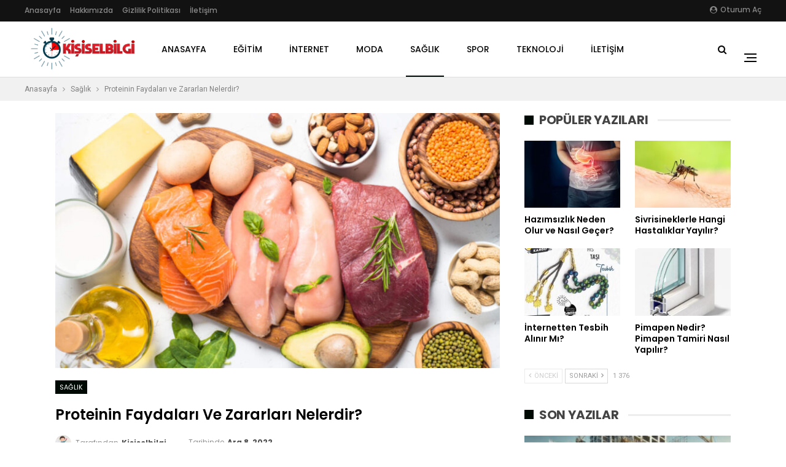

--- FILE ---
content_type: text/html; charset=UTF-8
request_url: https://www.kisiselbilgi.com/proteinin-faydalari-ve-zararlari-nelerdir/
body_size: 22351
content:
	<!DOCTYPE html>
		<!--[if IE 8]>
	<html class="ie ie8" lang="tr"> <![endif]-->
	<!--[if IE 9]>
	<html class="ie ie9" lang="tr"> <![endif]-->
	<!--[if gt IE 9]><!-->
<html lang="tr"> <!--<![endif]-->
	<head>
				<meta charset="UTF-8">
		<meta http-equiv="X-UA-Compatible" content="IE=edge">
		<meta name="viewport" content="width=device-width, initial-scale=1.0">
		<link rel="pingback" href="https://www.kisiselbilgi.com/xmlrpc.php"/>

		<meta name='robots' content='index, follow, max-image-preview:large, max-snippet:-1, max-video-preview:-1' />
	<style>img:is([sizes="auto" i], [sizes^="auto," i]) { contain-intrinsic-size: 3000px 1500px }</style>
	
	<!-- This site is optimized with the Yoast SEO plugin v26.1.1 - https://yoast.com/wordpress/plugins/seo/ -->
	<title>Proteinin Faydaları ve Zararları Nelerdir? - Kişisel Bilgi</title>
	<link rel="canonical" href="https://www.kisiselbilgi.com/proteinin-faydalari-ve-zararlari-nelerdir/" />
	<meta property="og:locale" content="tr_TR" />
	<meta property="og:type" content="article" />
	<meta property="og:title" content="Proteinin Faydaları ve Zararları Nelerdir? - Kişisel Bilgi" />
	<meta property="og:description" content="Proteinin faydaları ve zararları nelerdir? Günlük hayatta tükettiğimiz pek çok besinde protein bulunuyor. Protein, bütün canlı özellik taşıyan organizmalarda mevcut olan, karmaşık bir biçime sahip olan organik bir maddedir. Büyük besin değerlerine sahip olan proteinin yaşam açısından gerekli olan pek çok kimyasal işlemde bulunması da ayrıca bir özelliktir. İnsan vücudunun pek çok doku ile yapısında, [&hellip;]" />
	<meta property="og:url" content="https://www.kisiselbilgi.com/proteinin-faydalari-ve-zararlari-nelerdir/" />
	<meta property="og:site_name" content="Kişisel Bilgi" />
	<meta property="article:published_time" content="2022-12-08T19:50:48+00:00" />
	<meta property="og:image" content="https://www.kisiselbilgi.com/wp-content/uploads/2022/01/proteinin-faydalari-ve-zararlari-scaled.jpg" />
	<meta property="og:image:width" content="850" />
	<meta property="og:image:height" content="638" />
	<meta property="og:image:type" content="image/jpeg" />
	<meta name="author" content="kisiselbilgi" />
	<meta name="twitter:card" content="summary_large_image" />
	<meta name="twitter:label1" content="Yazan:" />
	<meta name="twitter:data1" content="kisiselbilgi" />
	<meta name="twitter:label2" content="Tahmini okuma süresi" />
	<meta name="twitter:data2" content="3 dakika" />
	<script type="application/ld+json" class="yoast-schema-graph">{"@context":"https://schema.org","@graph":[{"@type":"WebPage","@id":"https://www.kisiselbilgi.com/proteinin-faydalari-ve-zararlari-nelerdir/","url":"https://www.kisiselbilgi.com/proteinin-faydalari-ve-zararlari-nelerdir/","name":"Proteinin Faydaları ve Zararları Nelerdir? - Kişisel Bilgi","isPartOf":{"@id":"https://www.kisiselbilgi.com/#website"},"primaryImageOfPage":{"@id":"https://www.kisiselbilgi.com/proteinin-faydalari-ve-zararlari-nelerdir/#primaryimage"},"image":{"@id":"https://www.kisiselbilgi.com/proteinin-faydalari-ve-zararlari-nelerdir/#primaryimage"},"thumbnailUrl":"https://www.kisiselbilgi.com/wp-content/uploads/2022/01/proteinin-faydalari-ve-zararlari-scaled.jpg","datePublished":"2022-12-08T19:50:48+00:00","author":{"@id":"https://www.kisiselbilgi.com/#/schema/person/dd7a61078406695af8697b1e113bfe85"},"breadcrumb":{"@id":"https://www.kisiselbilgi.com/proteinin-faydalari-ve-zararlari-nelerdir/#breadcrumb"},"inLanguage":"tr","potentialAction":[{"@type":"ReadAction","target":["https://www.kisiselbilgi.com/proteinin-faydalari-ve-zararlari-nelerdir/"]}]},{"@type":"ImageObject","inLanguage":"tr","@id":"https://www.kisiselbilgi.com/proteinin-faydalari-ve-zararlari-nelerdir/#primaryimage","url":"https://www.kisiselbilgi.com/wp-content/uploads/2022/01/proteinin-faydalari-ve-zararlari-scaled.jpg","contentUrl":"https://www.kisiselbilgi.com/wp-content/uploads/2022/01/proteinin-faydalari-ve-zararlari-scaled.jpg","width":850,"height":638},{"@type":"BreadcrumbList","@id":"https://www.kisiselbilgi.com/proteinin-faydalari-ve-zararlari-nelerdir/#breadcrumb","itemListElement":[{"@type":"ListItem","position":1,"name":"Ana sayfa","item":"https://www.kisiselbilgi.com/"},{"@type":"ListItem","position":2,"name":"Proteinin Faydaları ve Zararları Nelerdir?"}]},{"@type":"WebSite","@id":"https://www.kisiselbilgi.com/#website","url":"https://www.kisiselbilgi.com/","name":"Kişisel Bilgi Blog Sitesi","description":"Genel Bilgi ve İçerikler","potentialAction":[{"@type":"SearchAction","target":{"@type":"EntryPoint","urlTemplate":"https://www.kisiselbilgi.com/?s={search_term_string}"},"query-input":{"@type":"PropertyValueSpecification","valueRequired":true,"valueName":"search_term_string"}}],"inLanguage":"tr"},{"@type":"Person","@id":"https://www.kisiselbilgi.com/#/schema/person/dd7a61078406695af8697b1e113bfe85","name":"kisiselbilgi","image":{"@type":"ImageObject","inLanguage":"tr","@id":"https://www.kisiselbilgi.com/#/schema/person/image/","url":"https://secure.gravatar.com/avatar/c0a68e477ddb4b5355185d29c038362374904794b0536760743f8aaa5785c376?s=96&d=mm&r=g","contentUrl":"https://secure.gravatar.com/avatar/c0a68e477ddb4b5355185d29c038362374904794b0536760743f8aaa5785c376?s=96&d=mm&r=g","caption":"kisiselbilgi"},"description":"Farklı konulara yönelik güncel içerikler sitemizde sizleri bekliyor. Eğitim, sağlık, spor, teknoloji ve dahası için sitemizde gezintiye çıkabilirsiniz.","sameAs":["https://www.kisiselbilgi.com"],"url":"https://www.kisiselbilgi.com/author/kisiselbilgi/"}]}</script>
	<!-- / Yoast SEO plugin. -->


<link rel='dns-prefetch' href='//www.googletagmanager.com' />
<link rel='dns-prefetch' href='//fonts.googleapis.com' />
<link rel='dns-prefetch' href='//pagead2.googlesyndication.com' />
<link rel="alternate" type="application/rss+xml" title="Kişisel Bilgi &raquo; akışı" href="https://www.kisiselbilgi.com/feed/" />
<link rel="alternate" type="application/rss+xml" title="Kişisel Bilgi &raquo; yorum akışı" href="https://www.kisiselbilgi.com/comments/feed/" />
<script type="text/javascript">
/* <![CDATA[ */
window._wpemojiSettings = {"baseUrl":"https:\/\/s.w.org\/images\/core\/emoji\/16.0.1\/72x72\/","ext":".png","svgUrl":"https:\/\/s.w.org\/images\/core\/emoji\/16.0.1\/svg\/","svgExt":".svg","source":{"concatemoji":"https:\/\/www.kisiselbilgi.com\/wp-includes\/js\/wp-emoji-release.min.js?ver=2fbcc4fe428d3d8df1d0955bced91dca"}};
/*! This file is auto-generated */
!function(s,n){var o,i,e;function c(e){try{var t={supportTests:e,timestamp:(new Date).valueOf()};sessionStorage.setItem(o,JSON.stringify(t))}catch(e){}}function p(e,t,n){e.clearRect(0,0,e.canvas.width,e.canvas.height),e.fillText(t,0,0);var t=new Uint32Array(e.getImageData(0,0,e.canvas.width,e.canvas.height).data),a=(e.clearRect(0,0,e.canvas.width,e.canvas.height),e.fillText(n,0,0),new Uint32Array(e.getImageData(0,0,e.canvas.width,e.canvas.height).data));return t.every(function(e,t){return e===a[t]})}function u(e,t){e.clearRect(0,0,e.canvas.width,e.canvas.height),e.fillText(t,0,0);for(var n=e.getImageData(16,16,1,1),a=0;a<n.data.length;a++)if(0!==n.data[a])return!1;return!0}function f(e,t,n,a){switch(t){case"flag":return n(e,"\ud83c\udff3\ufe0f\u200d\u26a7\ufe0f","\ud83c\udff3\ufe0f\u200b\u26a7\ufe0f")?!1:!n(e,"\ud83c\udde8\ud83c\uddf6","\ud83c\udde8\u200b\ud83c\uddf6")&&!n(e,"\ud83c\udff4\udb40\udc67\udb40\udc62\udb40\udc65\udb40\udc6e\udb40\udc67\udb40\udc7f","\ud83c\udff4\u200b\udb40\udc67\u200b\udb40\udc62\u200b\udb40\udc65\u200b\udb40\udc6e\u200b\udb40\udc67\u200b\udb40\udc7f");case"emoji":return!a(e,"\ud83e\udedf")}return!1}function g(e,t,n,a){var r="undefined"!=typeof WorkerGlobalScope&&self instanceof WorkerGlobalScope?new OffscreenCanvas(300,150):s.createElement("canvas"),o=r.getContext("2d",{willReadFrequently:!0}),i=(o.textBaseline="top",o.font="600 32px Arial",{});return e.forEach(function(e){i[e]=t(o,e,n,a)}),i}function t(e){var t=s.createElement("script");t.src=e,t.defer=!0,s.head.appendChild(t)}"undefined"!=typeof Promise&&(o="wpEmojiSettingsSupports",i=["flag","emoji"],n.supports={everything:!0,everythingExceptFlag:!0},e=new Promise(function(e){s.addEventListener("DOMContentLoaded",e,{once:!0})}),new Promise(function(t){var n=function(){try{var e=JSON.parse(sessionStorage.getItem(o));if("object"==typeof e&&"number"==typeof e.timestamp&&(new Date).valueOf()<e.timestamp+604800&&"object"==typeof e.supportTests)return e.supportTests}catch(e){}return null}();if(!n){if("undefined"!=typeof Worker&&"undefined"!=typeof OffscreenCanvas&&"undefined"!=typeof URL&&URL.createObjectURL&&"undefined"!=typeof Blob)try{var e="postMessage("+g.toString()+"("+[JSON.stringify(i),f.toString(),p.toString(),u.toString()].join(",")+"));",a=new Blob([e],{type:"text/javascript"}),r=new Worker(URL.createObjectURL(a),{name:"wpTestEmojiSupports"});return void(r.onmessage=function(e){c(n=e.data),r.terminate(),t(n)})}catch(e){}c(n=g(i,f,p,u))}t(n)}).then(function(e){for(var t in e)n.supports[t]=e[t],n.supports.everything=n.supports.everything&&n.supports[t],"flag"!==t&&(n.supports.everythingExceptFlag=n.supports.everythingExceptFlag&&n.supports[t]);n.supports.everythingExceptFlag=n.supports.everythingExceptFlag&&!n.supports.flag,n.DOMReady=!1,n.readyCallback=function(){n.DOMReady=!0}}).then(function(){return e}).then(function(){var e;n.supports.everything||(n.readyCallback(),(e=n.source||{}).concatemoji?t(e.concatemoji):e.wpemoji&&e.twemoji&&(t(e.twemoji),t(e.wpemoji)))}))}((window,document),window._wpemojiSettings);
/* ]]> */
</script>
<style id='wp-emoji-styles-inline-css' type='text/css'>

	img.wp-smiley, img.emoji {
		display: inline !important;
		border: none !important;
		box-shadow: none !important;
		height: 1em !important;
		width: 1em !important;
		margin: 0 0.07em !important;
		vertical-align: -0.1em !important;
		background: none !important;
		padding: 0 !important;
	}
</style>
<link rel='stylesheet' id='wp-block-library-css' href='https://www.kisiselbilgi.com/wp-includes/css/dist/block-library/style.min.css?ver=2fbcc4fe428d3d8df1d0955bced91dca' type='text/css' media='all' />
<style id='classic-theme-styles-inline-css' type='text/css'>
/*! This file is auto-generated */
.wp-block-button__link{color:#fff;background-color:#32373c;border-radius:9999px;box-shadow:none;text-decoration:none;padding:calc(.667em + 2px) calc(1.333em + 2px);font-size:1.125em}.wp-block-file__button{background:#32373c;color:#fff;text-decoration:none}
</style>
<link rel='stylesheet' id='quads-style-css-css' href='https://www.kisiselbilgi.com/wp-content/plugins/quick-adsense-reloaded/includes/gutenberg/dist/blocks.style.build.css?ver=2.0.94.1' type='text/css' media='all' />
<style id='global-styles-inline-css' type='text/css'>
:root{--wp--preset--aspect-ratio--square: 1;--wp--preset--aspect-ratio--4-3: 4/3;--wp--preset--aspect-ratio--3-4: 3/4;--wp--preset--aspect-ratio--3-2: 3/2;--wp--preset--aspect-ratio--2-3: 2/3;--wp--preset--aspect-ratio--16-9: 16/9;--wp--preset--aspect-ratio--9-16: 9/16;--wp--preset--color--black: #000000;--wp--preset--color--cyan-bluish-gray: #abb8c3;--wp--preset--color--white: #ffffff;--wp--preset--color--pale-pink: #f78da7;--wp--preset--color--vivid-red: #cf2e2e;--wp--preset--color--luminous-vivid-orange: #ff6900;--wp--preset--color--luminous-vivid-amber: #fcb900;--wp--preset--color--light-green-cyan: #7bdcb5;--wp--preset--color--vivid-green-cyan: #00d084;--wp--preset--color--pale-cyan-blue: #8ed1fc;--wp--preset--color--vivid-cyan-blue: #0693e3;--wp--preset--color--vivid-purple: #9b51e0;--wp--preset--gradient--vivid-cyan-blue-to-vivid-purple: linear-gradient(135deg,rgba(6,147,227,1) 0%,rgb(155,81,224) 100%);--wp--preset--gradient--light-green-cyan-to-vivid-green-cyan: linear-gradient(135deg,rgb(122,220,180) 0%,rgb(0,208,130) 100%);--wp--preset--gradient--luminous-vivid-amber-to-luminous-vivid-orange: linear-gradient(135deg,rgba(252,185,0,1) 0%,rgba(255,105,0,1) 100%);--wp--preset--gradient--luminous-vivid-orange-to-vivid-red: linear-gradient(135deg,rgba(255,105,0,1) 0%,rgb(207,46,46) 100%);--wp--preset--gradient--very-light-gray-to-cyan-bluish-gray: linear-gradient(135deg,rgb(238,238,238) 0%,rgb(169,184,195) 100%);--wp--preset--gradient--cool-to-warm-spectrum: linear-gradient(135deg,rgb(74,234,220) 0%,rgb(151,120,209) 20%,rgb(207,42,186) 40%,rgb(238,44,130) 60%,rgb(251,105,98) 80%,rgb(254,248,76) 100%);--wp--preset--gradient--blush-light-purple: linear-gradient(135deg,rgb(255,206,236) 0%,rgb(152,150,240) 100%);--wp--preset--gradient--blush-bordeaux: linear-gradient(135deg,rgb(254,205,165) 0%,rgb(254,45,45) 50%,rgb(107,0,62) 100%);--wp--preset--gradient--luminous-dusk: linear-gradient(135deg,rgb(255,203,112) 0%,rgb(199,81,192) 50%,rgb(65,88,208) 100%);--wp--preset--gradient--pale-ocean: linear-gradient(135deg,rgb(255,245,203) 0%,rgb(182,227,212) 50%,rgb(51,167,181) 100%);--wp--preset--gradient--electric-grass: linear-gradient(135deg,rgb(202,248,128) 0%,rgb(113,206,126) 100%);--wp--preset--gradient--midnight: linear-gradient(135deg,rgb(2,3,129) 0%,rgb(40,116,252) 100%);--wp--preset--font-size--small: 13px;--wp--preset--font-size--medium: 20px;--wp--preset--font-size--large: 36px;--wp--preset--font-size--x-large: 42px;--wp--preset--spacing--20: 0.44rem;--wp--preset--spacing--30: 0.67rem;--wp--preset--spacing--40: 1rem;--wp--preset--spacing--50: 1.5rem;--wp--preset--spacing--60: 2.25rem;--wp--preset--spacing--70: 3.38rem;--wp--preset--spacing--80: 5.06rem;--wp--preset--shadow--natural: 6px 6px 9px rgba(0, 0, 0, 0.2);--wp--preset--shadow--deep: 12px 12px 50px rgba(0, 0, 0, 0.4);--wp--preset--shadow--sharp: 6px 6px 0px rgba(0, 0, 0, 0.2);--wp--preset--shadow--outlined: 6px 6px 0px -3px rgba(255, 255, 255, 1), 6px 6px rgba(0, 0, 0, 1);--wp--preset--shadow--crisp: 6px 6px 0px rgba(0, 0, 0, 1);}:where(.is-layout-flex){gap: 0.5em;}:where(.is-layout-grid){gap: 0.5em;}body .is-layout-flex{display: flex;}.is-layout-flex{flex-wrap: wrap;align-items: center;}.is-layout-flex > :is(*, div){margin: 0;}body .is-layout-grid{display: grid;}.is-layout-grid > :is(*, div){margin: 0;}:where(.wp-block-columns.is-layout-flex){gap: 2em;}:where(.wp-block-columns.is-layout-grid){gap: 2em;}:where(.wp-block-post-template.is-layout-flex){gap: 1.25em;}:where(.wp-block-post-template.is-layout-grid){gap: 1.25em;}.has-black-color{color: var(--wp--preset--color--black) !important;}.has-cyan-bluish-gray-color{color: var(--wp--preset--color--cyan-bluish-gray) !important;}.has-white-color{color: var(--wp--preset--color--white) !important;}.has-pale-pink-color{color: var(--wp--preset--color--pale-pink) !important;}.has-vivid-red-color{color: var(--wp--preset--color--vivid-red) !important;}.has-luminous-vivid-orange-color{color: var(--wp--preset--color--luminous-vivid-orange) !important;}.has-luminous-vivid-amber-color{color: var(--wp--preset--color--luminous-vivid-amber) !important;}.has-light-green-cyan-color{color: var(--wp--preset--color--light-green-cyan) !important;}.has-vivid-green-cyan-color{color: var(--wp--preset--color--vivid-green-cyan) !important;}.has-pale-cyan-blue-color{color: var(--wp--preset--color--pale-cyan-blue) !important;}.has-vivid-cyan-blue-color{color: var(--wp--preset--color--vivid-cyan-blue) !important;}.has-vivid-purple-color{color: var(--wp--preset--color--vivid-purple) !important;}.has-black-background-color{background-color: var(--wp--preset--color--black) !important;}.has-cyan-bluish-gray-background-color{background-color: var(--wp--preset--color--cyan-bluish-gray) !important;}.has-white-background-color{background-color: var(--wp--preset--color--white) !important;}.has-pale-pink-background-color{background-color: var(--wp--preset--color--pale-pink) !important;}.has-vivid-red-background-color{background-color: var(--wp--preset--color--vivid-red) !important;}.has-luminous-vivid-orange-background-color{background-color: var(--wp--preset--color--luminous-vivid-orange) !important;}.has-luminous-vivid-amber-background-color{background-color: var(--wp--preset--color--luminous-vivid-amber) !important;}.has-light-green-cyan-background-color{background-color: var(--wp--preset--color--light-green-cyan) !important;}.has-vivid-green-cyan-background-color{background-color: var(--wp--preset--color--vivid-green-cyan) !important;}.has-pale-cyan-blue-background-color{background-color: var(--wp--preset--color--pale-cyan-blue) !important;}.has-vivid-cyan-blue-background-color{background-color: var(--wp--preset--color--vivid-cyan-blue) !important;}.has-vivid-purple-background-color{background-color: var(--wp--preset--color--vivid-purple) !important;}.has-black-border-color{border-color: var(--wp--preset--color--black) !important;}.has-cyan-bluish-gray-border-color{border-color: var(--wp--preset--color--cyan-bluish-gray) !important;}.has-white-border-color{border-color: var(--wp--preset--color--white) !important;}.has-pale-pink-border-color{border-color: var(--wp--preset--color--pale-pink) !important;}.has-vivid-red-border-color{border-color: var(--wp--preset--color--vivid-red) !important;}.has-luminous-vivid-orange-border-color{border-color: var(--wp--preset--color--luminous-vivid-orange) !important;}.has-luminous-vivid-amber-border-color{border-color: var(--wp--preset--color--luminous-vivid-amber) !important;}.has-light-green-cyan-border-color{border-color: var(--wp--preset--color--light-green-cyan) !important;}.has-vivid-green-cyan-border-color{border-color: var(--wp--preset--color--vivid-green-cyan) !important;}.has-pale-cyan-blue-border-color{border-color: var(--wp--preset--color--pale-cyan-blue) !important;}.has-vivid-cyan-blue-border-color{border-color: var(--wp--preset--color--vivid-cyan-blue) !important;}.has-vivid-purple-border-color{border-color: var(--wp--preset--color--vivid-purple) !important;}.has-vivid-cyan-blue-to-vivid-purple-gradient-background{background: var(--wp--preset--gradient--vivid-cyan-blue-to-vivid-purple) !important;}.has-light-green-cyan-to-vivid-green-cyan-gradient-background{background: var(--wp--preset--gradient--light-green-cyan-to-vivid-green-cyan) !important;}.has-luminous-vivid-amber-to-luminous-vivid-orange-gradient-background{background: var(--wp--preset--gradient--luminous-vivid-amber-to-luminous-vivid-orange) !important;}.has-luminous-vivid-orange-to-vivid-red-gradient-background{background: var(--wp--preset--gradient--luminous-vivid-orange-to-vivid-red) !important;}.has-very-light-gray-to-cyan-bluish-gray-gradient-background{background: var(--wp--preset--gradient--very-light-gray-to-cyan-bluish-gray) !important;}.has-cool-to-warm-spectrum-gradient-background{background: var(--wp--preset--gradient--cool-to-warm-spectrum) !important;}.has-blush-light-purple-gradient-background{background: var(--wp--preset--gradient--blush-light-purple) !important;}.has-blush-bordeaux-gradient-background{background: var(--wp--preset--gradient--blush-bordeaux) !important;}.has-luminous-dusk-gradient-background{background: var(--wp--preset--gradient--luminous-dusk) !important;}.has-pale-ocean-gradient-background{background: var(--wp--preset--gradient--pale-ocean) !important;}.has-electric-grass-gradient-background{background: var(--wp--preset--gradient--electric-grass) !important;}.has-midnight-gradient-background{background: var(--wp--preset--gradient--midnight) !important;}.has-small-font-size{font-size: var(--wp--preset--font-size--small) !important;}.has-medium-font-size{font-size: var(--wp--preset--font-size--medium) !important;}.has-large-font-size{font-size: var(--wp--preset--font-size--large) !important;}.has-x-large-font-size{font-size: var(--wp--preset--font-size--x-large) !important;}
:where(.wp-block-post-template.is-layout-flex){gap: 1.25em;}:where(.wp-block-post-template.is-layout-grid){gap: 1.25em;}
:where(.wp-block-columns.is-layout-flex){gap: 2em;}:where(.wp-block-columns.is-layout-grid){gap: 2em;}
:root :where(.wp-block-pullquote){font-size: 1.5em;line-height: 1.6;}
</style>
<link rel='stylesheet' id='contact-form-7-css' href='https://www.kisiselbilgi.com/wp-content/plugins/contact-form-7/includes/css/styles.css?ver=6.1.2' type='text/css' media='all' />
<link rel='stylesheet' id='cmplz-general-css' href='https://www.kisiselbilgi.com/wp-content/plugins/complianz-gdpr/assets/css/cookieblocker.min.css?ver=1760515319' type='text/css' media='all' />
<link rel='stylesheet' id='better-framework-main-fonts-css' href='https://fonts.googleapis.com/css?family=Roboto:400%7CPoppins:400,500,600,500italic,700&#038;display=swap' type='text/css' media='all' />
<style id='quads-styles-inline-css' type='text/css'>

    .quads-location ins.adsbygoogle {
        background: transparent !important;
    }.quads-location .quads_rotator_img{ opacity:1 !important;}
    .quads.quads_ad_container { display: grid; grid-template-columns: auto; grid-gap: 10px; padding: 10px; }
    .grid_image{animation: fadeIn 0.5s;-webkit-animation: fadeIn 0.5s;-moz-animation: fadeIn 0.5s;
        -o-animation: fadeIn 0.5s;-ms-animation: fadeIn 0.5s;}
    .quads-ad-label { font-size: 12px; text-align: center; color: #333;}
    .quads_click_impression { display: none;} .quads-location, .quads-ads-space{max-width:100%;} @media only screen and (max-width: 480px) { .quads-ads-space, .penci-builder-element .quads-ads-space{max-width:340px;}}
</style>
<script type="text/javascript" src="https://www.kisiselbilgi.com/wp-includes/js/jquery/jquery.min.js?ver=3.7.1" id="jquery-core-js"></script>
<script type="text/javascript" src="https://www.kisiselbilgi.com/wp-includes/js/jquery/jquery-migrate.min.js?ver=3.4.1" id="jquery-migrate-js"></script>
<!--[if lt IE 9]>
<script type="text/javascript" src="https://www.kisiselbilgi.com/wp-content/themes/publisher/includes/libs/better-framework/assets/js/html5shiv.min.js?ver=3.11.15" id="bf-html5shiv-js"></script>
<![endif]-->
<!--[if lt IE 9]>
<script type="text/javascript" src="https://www.kisiselbilgi.com/wp-content/themes/publisher/includes/libs/better-framework/assets/js/respond.min.js?ver=3.11.15" id="bf-respond-js"></script>
<![endif]-->

<!-- Site Kit tarafından eklenen Google etiketi (gtag.js) snippet&#039;i -->
<!-- Google Analytics snippet added by Site Kit -->
<script type="text/javascript" src="https://www.googletagmanager.com/gtag/js?id=GT-MRQHPWK" id="google_gtagjs-js" async></script>
<script type="text/javascript" id="google_gtagjs-js-after">
/* <![CDATA[ */
window.dataLayer = window.dataLayer || [];function gtag(){dataLayer.push(arguments);}
gtag("set","linker",{"domains":["www.kisiselbilgi.com"]});
gtag("js", new Date());
gtag("set", "developer_id.dZTNiMT", true);
gtag("config", "GT-MRQHPWK");
/* ]]> */
</script>
<link rel="https://api.w.org/" href="https://www.kisiselbilgi.com/wp-json/" /><link rel="alternate" title="JSON" type="application/json" href="https://www.kisiselbilgi.com/wp-json/wp/v2/posts/4763" /><link rel="EditURI" type="application/rsd+xml" title="RSD" href="https://www.kisiselbilgi.com/xmlrpc.php?rsd" />
<link rel="alternate" title="oEmbed (JSON)" type="application/json+oembed" href="https://www.kisiselbilgi.com/wp-json/oembed/1.0/embed?url=https%3A%2F%2Fwww.kisiselbilgi.com%2Fproteinin-faydalari-ve-zararlari-nelerdir%2F" />
<link rel="alternate" title="oEmbed (XML)" type="text/xml+oembed" href="https://www.kisiselbilgi.com/wp-json/oembed/1.0/embed?url=https%3A%2F%2Fwww.kisiselbilgi.com%2Fproteinin-faydalari-ve-zararlari-nelerdir%2F&#038;format=xml" />

		<!-- GA Google Analytics @ https://m0n.co/ga -->
		<script>
			(function(i,s,o,g,r,a,m){i['GoogleAnalyticsObject']=r;i[r]=i[r]||function(){
			(i[r].q=i[r].q||[]).push(arguments)},i[r].l=1*new Date();a=s.createElement(o),
			m=s.getElementsByTagName(o)[0];a.async=1;a.src=g;m.parentNode.insertBefore(a,m)
			})(window,document,'script','https://www.google-analytics.com/analytics.js','ga');
			ga('create', 'UA-151878806-5', 'auto');
			ga('send', 'pageview');
		</script>

	<meta name="generator" content="Site Kit by Google 1.163.0" /> <script>
                  (adsbygoogle = window.adsbygoogle || []).push({
                  google_ad_client: "pub-6931081895362765",
                  enable_page_level_ads: true
                  }); 
                 </script><script src="//pagead2.googlesyndication.com/pagead/js/adsbygoogle.js"></script><script>document.cookie = 'quads_browser_width='+screen.width;</script>			<link rel="shortcut icon" href="https://www.kisiselbilgi.com/wp-content/uploads/2020/08/Write.png">
<!-- Site Kit tarafından eklenen Google AdSense meta etiketleri -->
<meta name="google-adsense-platform-account" content="ca-host-pub-2644536267352236">
<meta name="google-adsense-platform-domain" content="sitekit.withgoogle.com">
<!-- Site Kit tarafından eklenen Google AdSense meta etiketlerine son verin -->
<meta name="generator" content="Powered by WPBakery Page Builder - drag and drop page builder for WordPress."/>
<script type="application/ld+json">{
    "@context": "http://schema.org/",
    "@type": "Organization",
    "@id": "#organization",
    "logo": {
        "@type": "ImageObject",
        "url": "https://www.kisiselbilgi.com/wp-content/uploads/2023/09/kisisel-bilgi.png"
    },
    "url": "https://www.kisiselbilgi.com/",
    "name": "Ki\u015fisel Bilgi",
    "description": "Genel Bilgi ve \u0130\u00e7erikler"
}</script>
<script type="application/ld+json">{
    "@context": "http://schema.org/",
    "@type": "WebSite",
    "name": "Ki\u015fisel Bilgi",
    "alternateName": "Genel Bilgi ve \u0130\u00e7erikler",
    "url": "https://www.kisiselbilgi.com/"
}</script>
<script type="application/ld+json">{
    "@context": "http://schema.org/",
    "@type": "BlogPosting",
    "headline": "Proteinin Faydalar\u0131 ve Zararlar\u0131 Nelerdir?",
    "description": "Proteinin faydalar\u0131 ve zararlar\u0131 nelerdir? G\u00fcnl\u00fck hayatta t\u00fcketti\u011fimiz pek \u00e7ok besinde protein bulunuyor. Protein, b\u00fct\u00fcn canl\u0131 \u00f6zellik ta\u015f\u0131yan organizmalarda mevcut olan, karma\u015f\u0131k bir bi\u00e7ime sahip olan organik bir maddedir. B\u00fcy\u00fck besin de\u011ferlerine sa",
    "datePublished": "2022-12-08",
    "dateModified": "2022-12-08",
    "author": {
        "@type": "Person",
        "@id": "#person-kisiselbilgi",
        "name": "kisiselbilgi"
    },
    "image": "https://www.kisiselbilgi.com/wp-content/uploads/2022/01/proteinin-faydalari-ve-zararlari-scaled.jpg",
    "interactionStatistic": [
        {
            "@type": "InteractionCounter",
            "interactionType": "http://schema.org/CommentAction",
            "userInteractionCount": "0"
        }
    ],
    "publisher": {
        "@id": "#organization"
    },
    "mainEntityOfPage": "https://www.kisiselbilgi.com/proteinin-faydalari-ve-zararlari-nelerdir/"
}</script>

<!-- Google AdSense snippet added by Site Kit -->
<script type="text/javascript" async="async" src="https://pagead2.googlesyndication.com/pagead/js/adsbygoogle.js?client=ca-pub-6931081895362765&amp;host=ca-host-pub-2644536267352236" crossorigin="anonymous"></script>

<!-- End Google AdSense snippet added by Site Kit -->
<link rel='stylesheet' id='bf-minifed-css-1' href='https://www.kisiselbilgi.com/wp-content/bs-booster-cache/45f037b2965ab1ff3481c3045be5c7ae.css' type='text/css' media='all' />
<link rel='stylesheet' id='7.9.2-1759739049' href='https://www.kisiselbilgi.com/wp-content/bs-booster-cache/505e0586321478a6cbec43a1dedb9c2e.css' type='text/css' media='all' />
<link rel="icon" href="https://www.kisiselbilgi.com/wp-content/uploads/2022/11/cropped-Kisisel-bilgi-blog-favicon-32x32.png" sizes="32x32" />
<link rel="icon" href="https://www.kisiselbilgi.com/wp-content/uploads/2022/11/cropped-Kisisel-bilgi-blog-favicon-192x192.png" sizes="192x192" />
<link rel="apple-touch-icon" href="https://www.kisiselbilgi.com/wp-content/uploads/2022/11/cropped-Kisisel-bilgi-blog-favicon-180x180.png" />
<meta name="msapplication-TileImage" content="https://www.kisiselbilgi.com/wp-content/uploads/2022/11/cropped-Kisisel-bilgi-blog-favicon-270x270.png" />
<noscript><style> .wpb_animate_when_almost_visible { opacity: 1; }</style></noscript>	</head>

<body data-rsssl=1 class="wp-singular post-template-default single single-post postid-4763 single-format-standard wp-theme-publisher bs-theme bs-publisher bs-publisher-readmag active-light-box ltr close-rh page-layout-2-col page-layout-2-col-right full-width active-sticky-sidebar main-menu-sticky-smart main-menu-stretched active-ajax-search single-prim-cat-79 single-cat-79  wpb-js-composer js-comp-ver-6.6.0 vc_responsive bs-ll-a" dir="ltr">
<div class="off-canvas-overlay"></div>
<div class="off-canvas-container right skin-white">
	<div class="off-canvas-inner">
		<span class="canvas-close"><i></i></span>
					<div class="off-canvas-header">
									<div class="logo">

						<a href="https://www.kisiselbilgi.com/">
							<img src="https://www.kisiselbilgi.com/wp-content/uploads/2020/05/haberinden.png"
							     alt="Kişisel Bilgi">
						</a>
					</div>
									<div class="site-description">Genel Bilgi ve İçerikler</div>
			</div>
						<div class="off-canvas-search">
				<form role="search" method="get" action="https://www.kisiselbilgi.com">
					<input type="text" name="s" value=""
					       placeholder="Arama...">
					<i class="fa fa-search"></i>
				</form>
			</div>
						<div class="off-canvas-menu">
				<div class="off-canvas-menu-fallback"></div>
			</div>
						<div class="off_canvas_footer">
				<div class="off_canvas_footer-info entry-content">
					<p><br data-mce-bogus="1"></p>
				</div>
			</div>
				</div>
</div>
		<div class="main-wrap content-main-wrap">
			<header id="header" class="site-header header-style-8 full-width stretched" itemscope="itemscope" itemtype="https://schema.org/WPHeader">
		<section class="topbar topbar-style-1 hidden-xs hidden-xs">
	<div class="content-wrap">
		<div class="container">
			<div class="topbar-inner clearfix">

									<div class="section-links">
													<a class="topbar-sign-in "
							   data-toggle="modal" data-target="#bsLoginModal">
								<i class="fa fa-user-circle"></i> oturum aç							</a>

							<div class="modal sign-in-modal fade" id="bsLoginModal" tabindex="-1" role="dialog"
							     style="display: none">
								<div class="modal-dialog" role="document">
									<div class="modal-content">
											<span class="close-modal" data-dismiss="modal" aria-label="Close"><i
														class="fa fa-close"></i></span>
										<div class="modal-body">
											<div id="form_98294_" class="bs-shortcode bs-login-shortcode ">
		<div class="bs-login bs-type-login"  style="display:none">

					<div class="bs-login-panel bs-login-sign-panel bs-current-login-panel">
								<form name="loginform"
				      action="https://www.kisiselbilgi.com/wp-login.php" method="post">

					
					<div class="login-header">
						<span class="login-icon fa fa-user-circle main-color"></span>
						<p>giriş...</p>
					</div>
					
					<div class="login-field login-username">
						<input type="text" name="log" id="form_98294_user_login" class="input"
						       value="" size="20"
						       placeholder="Kullanıcı adı ya da email..." required/>
					</div>

					<div class="login-field login-password">
						<input type="password" name="pwd" id="form_98294_user_pass"
						       class="input"
						       value="" size="20" placeholder="Parola..."
						       required/>
					</div>

					
					<div class="login-field">
						<a href="https://www.kisiselbilgi.com/wp-login.php?action=lostpassword&redirect_to=https%3A%2F%2Fwww.kisiselbilgi.com%2Fproteinin-faydalari-ve-zararlari-nelerdir%2F"
						   class="go-reset-panel">Şifreyi unut?</a>

													<span class="login-remember">
							<input class="remember-checkbox" name="rememberme" type="checkbox"
							       id="form_98294_rememberme"
							       value="forever"  />
							<label class="remember-label">Beni Hatırla</label>
						</span>
											</div>

					
					<div class="login-field login-submit">
						<input type="submit" name="wp-submit"
						       class="button-primary login-btn"
						       value="Oturum aç"/>
						<input type="hidden" name="redirect_to" value="https://www.kisiselbilgi.com/proteinin-faydalari-ve-zararlari-nelerdir/"/>
					</div>

									</form>
			</div>

			<div class="bs-login-panel bs-login-reset-panel">

				<span class="go-login-panel"><i
							class="fa fa-angle-left"></i> oturum aç</span>

				<div class="bs-login-reset-panel-inner">
					<div class="login-header">
						<span class="login-icon fa fa-support"></span>
						<p>Şifreni kurtar.</p>
						<p>Bir parola size e-posta ile gönderilecektir.</p>
					</div>
										<form name="lostpasswordform" id="form_98294_lostpasswordform"
					      action="https://www.kisiselbilgi.com/wp-login.php?action=lostpassword"
					      method="post">

						<div class="login-field reset-username">
							<input type="text" name="user_login" class="input" value=""
							       placeholder="Kullanıcı adı ya da email..."
							       required/>
						</div>

						
						<div class="login-field reset-submit">

							<input type="hidden" name="redirect_to" value=""/>
							<input type="submit" name="wp-submit" class="login-btn"
							       value="Şifremi Gönder"/>

						</div>
					</form>
				</div>
			</div>
			</div>
	</div>
										</div>
									</div>
								</div>
							</div>
												</div>
				
				<div class="section-menu">
						<div id="menu-top" class="menu top-menu-wrapper" role="navigation" itemscope="itemscope" itemtype="https://schema.org/SiteNavigationElement">
		<nav class="top-menu-container">

			<ul id="top-navigation" class="top-menu menu clearfix bsm-pure">
				<li id="menu-item-501" class="menu-item menu-item-type-post_type menu-item-object-page menu-item-home better-anim-fade menu-item-501"><a href="https://www.kisiselbilgi.com/">Anasayfa</a></li>
<li id="menu-item-503" class="menu-item menu-item-type-post_type menu-item-object-page better-anim-fade menu-item-503"><a href="https://www.kisiselbilgi.com/hakkimizda/">Hakkımızda</a></li>
<li id="menu-item-502" class="menu-item menu-item-type-post_type menu-item-object-page menu-item-privacy-policy better-anim-fade menu-item-502"><a href="https://www.kisiselbilgi.com/gizlilik-politikasi/">Gizlilik politikası</a></li>
<li id="menu-item-396" class="menu-item menu-item-type-post_type menu-item-object-page better-anim-fade menu-item-396"><a href="https://www.kisiselbilgi.com/iletisim/">İletişim</a></li>
			</ul>

		</nav>
	</div>
				</div>
			</div>
		</div>
	</div>
</section>
		<div class="content-wrap">
			<div class="container">
				<div class="header-inner clearfix">
					<div id="site-branding" class="site-branding">
	<p  id="site-title" class="logo h1 img-logo">
	<a href="https://www.kisiselbilgi.com/" itemprop="url" rel="home">
					<img id="site-logo" src="https://www.kisiselbilgi.com/wp-content/uploads/2023/09/kisisel-bilgi.png"
			     alt="Kişisel Bilgi"  />

			<span class="site-title">Kişisel Bilgi - Genel Bilgi ve İçerikler</span>
				</a>
</p>
</div><!-- .site-branding -->
<nav id="menu-main" class="menu main-menu-container  show-search-item show-off-canvas menu-actions-btn-width-2" role="navigation" itemscope="itemscope" itemtype="https://schema.org/SiteNavigationElement">
			<div class="menu-action-buttons width-2">
							<div class="off-canvas-menu-icon-container off-icon-right">
					<div class="off-canvas-menu-icon">
						<div class="off-canvas-menu-icon-el"></div>
					</div>
				</div>
								<div class="search-container close">
					<span class="search-handler"><i class="fa fa-search"></i></span>

					<div class="search-box clearfix">
						<form role="search" method="get" class="search-form clearfix" action="https://www.kisiselbilgi.com">
	<input type="search" class="search-field"
	       placeholder="Arama..."
	       value="" name="s"
	       title="Aramak:"
	       autocomplete="off">
	<input type="submit" class="search-submit" value="Arama">
</form><!-- .search-form -->
					</div>
				</div>
						</div>
			<ul id="main-navigation" class="main-menu menu bsm-pure clearfix">
		<li id="menu-item-417" class="menu-item menu-item-type-custom menu-item-object-custom menu-item-home better-anim-fade menu-item-417"><a href="https://www.kisiselbilgi.com/">Anasayfa</a></li>
<li id="menu-item-411" class="menu-item menu-item-type-taxonomy menu-item-object-category menu-term-82 better-anim-fade menu-item-411"><a href="https://www.kisiselbilgi.com/egitim/">Eğitim</a></li>
<li id="menu-item-412" class="menu-item menu-item-type-taxonomy menu-item-object-category menu-term-83 better-anim-fade menu-item-412"><a href="https://www.kisiselbilgi.com/internet/">İnternet</a></li>
<li id="menu-item-413" class="menu-item menu-item-type-taxonomy menu-item-object-category menu-term-81 better-anim-fade menu-item-413"><a href="https://www.kisiselbilgi.com/moda/">Moda</a></li>
<li id="menu-item-414" class="menu-item menu-item-type-taxonomy menu-item-object-category current-post-ancestor current-menu-parent current-post-parent menu-term-79 better-anim-fade menu-item-414"><a href="https://www.kisiselbilgi.com/saglik/">Sağlık</a></li>
<li id="menu-item-415" class="menu-item menu-item-type-taxonomy menu-item-object-category menu-term-84 better-anim-fade menu-item-415"><a href="https://www.kisiselbilgi.com/spor/">Spor</a></li>
<li id="menu-item-416" class="menu-item menu-item-type-taxonomy menu-item-object-category menu-term-80 better-anim-fade menu-item-416"><a href="https://www.kisiselbilgi.com/teknoloji/">Teknoloji</a></li>
<li id="menu-item-5505" class="menu-item menu-item-type-post_type menu-item-object-page better-anim-fade menu-item-5505"><a href="https://www.kisiselbilgi.com/iletisim/">İletişim</a></li>
	</ul><!-- #main-navigation -->
</nav><!-- .main-menu-container -->
				</div>
			</div>
		</div>
	</header><!-- .header -->
	<div class="rh-header clearfix light deferred-block-exclude">
		<div class="rh-container clearfix">

			<div class="menu-container close">
				<span class="menu-handler"><span class="lines"></span></span>
			</div><!-- .menu-container -->

			<div class="logo-container rh-img-logo">
				<a href="https://www.kisiselbilgi.com/" itemprop="url" rel="home">
											<img src="https://www.kisiselbilgi.com/wp-content/uploads/2023/09/kisisel-bilgi.png"
						     alt="Kişisel Bilgi"  />				</a>
			</div><!-- .logo-container -->
		</div><!-- .rh-container -->
	</div><!-- .rh-header -->
<nav role="navigation" aria-label="Breadcrumbs" class="bf-breadcrumb clearfix bc-top-style"><div class="container bf-breadcrumb-container"><ul class="bf-breadcrumb-items" itemscope itemtype="http://schema.org/BreadcrumbList"><meta name="numberOfItems" content="3" /><meta name="itemListOrder" content="Ascending" /><li itemprop="itemListElement" itemscope itemtype="http://schema.org/ListItem" class="bf-breadcrumb-item bf-breadcrumb-begin"><a itemprop="item" href="https://www.kisiselbilgi.com" rel="home"><span itemprop="name">Anasayfa</span></a><meta itemprop="position" content="1" /></li><li itemprop="itemListElement" itemscope itemtype="http://schema.org/ListItem" class="bf-breadcrumb-item"><a itemprop="item" href="https://www.kisiselbilgi.com/saglik/" ><span itemprop="name">Sağlık</span></a><meta itemprop="position" content="2" /></li><li itemprop="itemListElement" itemscope itemtype="http://schema.org/ListItem" class="bf-breadcrumb-item bf-breadcrumb-end"><span itemprop="name">Proteinin Faydaları ve Zararları Nelerdir?</span><meta itemprop="item" content="https://www.kisiselbilgi.com/proteinin-faydalari-ve-zararlari-nelerdir/"/><meta itemprop="position" content="3" /></li></ul></div></nav><div class="content-wrap">
		<main id="content" class="content-container">

		<div class="container layout-2-col layout-2-col-1 layout-right-sidebar layout-bc-before post-template-10">

			<div class="row main-section">
										<div class="col-sm-8 content-column">
							<div class="single-container">
																<article id="post-4763" class="post-4763 post type-post status-publish format-standard has-post-thumbnail  category-saglik single-post-content">
									<div class="single-featured"><a class="post-thumbnail open-lightbox" href="https://www.kisiselbilgi.com/wp-content/uploads/2022/01/proteinin-faydalari-ve-zararlari-scaled.jpg"><img  width="750" height="430" alt="" data-src="https://www.kisiselbilgi.com/wp-content/uploads/2022/01/proteinin-faydalari-ve-zararlari-750x430.jpg">											</a>
											</div>
																		<div class="post-header-inner">
										<div class="post-header-title">
											<div class="term-badges floated"><span class="term-badge term-79"><a href="https://www.kisiselbilgi.com/saglik/">Sağlık</a></span></div>											<h1 class="single-post-title">
												<span class="post-title" itemprop="headline">Proteinin Faydaları ve Zararları Nelerdir?</span>
											</h1>
											<div class="post-meta single-post-meta">
			<a href="https://www.kisiselbilgi.com/author/kisiselbilgi/"
		   title="Yazar Makalelerine Göz At"
		   class="post-author-a post-author-avatar">
			<img alt=''  data-src='https://secure.gravatar.com/avatar/c0a68e477ddb4b5355185d29c038362374904794b0536760743f8aaa5785c376?s=26&d=mm&r=g' class='avatar avatar-26 photo avatar-default' height='26' width='26' /><span class="post-author-name">tarafından <b>kisiselbilgi</b></span>		</a>
					<span class="time"><time class="post-published updated"
			                         datetime="2022-12-08T22:50:48+03:00">Tarihinde <b>Ara 8, 2022</b></time></span>
			</div>
										</div>
									</div>
											<div class="post-share single-post-share top-share clearfix style-9">
			<div class="post-share-btn-group">
							</div>
						<div class="share-handler-wrap ">
				<span class="share-handler post-share-btn rank-default">
					<i class="bf-icon  fa fa-share-alt"></i>						<b class="text">Paylaş</b>
										</span>
				<span class="social-item facebook"><a href="https://www.facebook.com/sharer.php?u=https%3A%2F%2Fwww.kisiselbilgi.com%2Fproteinin-faydalari-ve-zararlari-nelerdir%2F" target="_blank" rel="nofollow noreferrer" class="bs-button-el" onclick="window.open(this.href, 'share-facebook','left=50,top=50,width=600,height=320,toolbar=0'); return false;"><span class="icon"><i class="bf-icon fa fa-facebook"></i></span></a></span><span class="social-item twitter"><a href="https://twitter.com/share?text=Proteinin Faydaları ve Zararları Nelerdir?&url=https%3A%2F%2Fwww.kisiselbilgi.com%2Fproteinin-faydalari-ve-zararlari-nelerdir%2F" target="_blank" rel="nofollow noreferrer" class="bs-button-el" onclick="window.open(this.href, 'share-twitter','left=50,top=50,width=600,height=320,toolbar=0'); return false;"><span class="icon"><i class="bf-icon fa fa-twitter"></i></span></a></span><span class="social-item google_plus"><a href="https://plus.google.com/share?url=https%3A%2F%2Fwww.kisiselbilgi.com%2Fproteinin-faydalari-ve-zararlari-nelerdir%2F" target="_blank" rel="nofollow noreferrer" class="bs-button-el" onclick="window.open(this.href, 'share-google_plus','left=50,top=50,width=600,height=320,toolbar=0'); return false;"><span class="icon"><i class="bf-icon fa fa-google"></i></span></a></span><span class="social-item reddit"><a href="https://reddit.com/submit?url=https%3A%2F%2Fwww.kisiselbilgi.com%2Fproteinin-faydalari-ve-zararlari-nelerdir%2F&title=Proteinin Faydaları ve Zararları Nelerdir?" target="_blank" rel="nofollow noreferrer" class="bs-button-el" onclick="window.open(this.href, 'share-reddit','left=50,top=50,width=600,height=320,toolbar=0'); return false;"><span class="icon"><i class="bf-icon fa fa-reddit-alien"></i></span></a></span><span class="social-item whatsapp"><a href="whatsapp://send?text=Proteinin Faydaları ve Zararları Nelerdir? %0A%0A https%3A%2F%2Fwww.kisiselbilgi.com%2Fproteinin-faydalari-ve-zararlari-nelerdir%2F" target="_blank" rel="nofollow noreferrer" class="bs-button-el" onclick="window.open(this.href, 'share-whatsapp','left=50,top=50,width=600,height=320,toolbar=0'); return false;"><span class="icon"><i class="bf-icon fa fa-whatsapp"></i></span></a></span><span class="social-item pinterest"><a href="https://pinterest.com/pin/create/button/?url=https%3A%2F%2Fwww.kisiselbilgi.com%2Fproteinin-faydalari-ve-zararlari-nelerdir%2F&media=https://www.kisiselbilgi.com/wp-content/uploads/2022/01/proteinin-faydalari-ve-zararlari-scaled.jpg&description=Proteinin Faydaları ve Zararları Nelerdir?" target="_blank" rel="nofollow noreferrer" class="bs-button-el" onclick="window.open(this.href, 'share-pinterest','left=50,top=50,width=600,height=320,toolbar=0'); return false;"><span class="icon"><i class="bf-icon fa fa-pinterest"></i></span></a></span><span class="social-item email"><a href="mailto:?subject=Proteinin Faydaları ve Zararları Nelerdir?&body=https%3A%2F%2Fwww.kisiselbilgi.com%2Fproteinin-faydalari-ve-zararlari-nelerdir%2F" target="_blank" rel="nofollow noreferrer" class="bs-button-el" onclick="window.open(this.href, 'share-email','left=50,top=50,width=600,height=320,toolbar=0'); return false;"><span class="icon"><i class="bf-icon fa fa-envelope-open"></i></span></a></span></div>		</div>
											<div class="entry-content clearfix single-post-content">
										<p><strong>Proteinin faydaları ve zararları neler</strong>dir? Günlük hayatta tükettiğimiz pek çok besinde protein bulunuyor. Protein, bütün canlı özellik taşıyan organizmalarda mevcut olan, karmaşık bir biçime sahip olan organik bir maddedir. Büyük besin değerlerine sahip olan proteinin yaşam açısından gerekli olan pek çok kimyasal işlemde bulunması da ayrıca bir özelliktir. İnsan vücudunun pek çok doku ile yapısında, özellikle de cilt, saç, kemik ve kaslarda bulunur.</p>
<p>Pek çok kimyasal reaksiyonun yerine gelmesine aracılık eden enzimlerin yapısında vardır. İnsan vücudu, yaklaşık olarak 100 trilyon hücreden meydana gelir ve her hücre, vazifesini yapmalarına yardımcı olan milyarlarca değişik proteine sahiptir. Proteinler, hücre içerisindeki minik makineler gibi işlev görür.</p>
<h2><strong>Protein Görevleri Nelerdir? </strong></h2>
<p>Vücutta bulunan <strong>proteinin temel görevleri</strong>;  Dokuyu inşa ettikten sonra kuvvetlendirmek, yenilerini üretmek ya da onarmaktır. Proteinler, bütün biyolojik süreç içerisinde aktif rol alır ve çok sayıda değişik işlevleri vardır. Bunlardan bazıları aşağıda maddeler halinde sıralanmıştır;</p>
<ul>
<li>Özellikle de gençlerde ve çocuklarda büyüme işlevlerini yerine getirilmesini sağlar ve vücudu çeşitli virüs ve bakterilerden korur,</li>
<li>Hücrelerin yeniden onarılmasını sağlar,</li>
<li>Moleküllerin vücut içerisine taşınmasında rol oynar,</li>
<li>Amilaz gibi çeşitli enzimlerin genel yapısını oluşturur,</li>
<li>Hemoglobin gibi taşıma özelliği var olan maddelerde bulunur ve insülin gibi çeşitli hormonların genetik yapısında bulunur,</li>
<li>Kolajen ya da benzeri yapıların üretimini aracılık eder.</li>
</ul>
<p><img class="size-full wp-image-4764 aligncenter"  data-src="https://www.kisiselbilgi.com/wp-content/uploads/2022/01/protein-fayda-zarar-scaled.jpg" alt="" width="850" height="623" srcset="https://www.kisiselbilgi.com/wp-content/uploads/2022/01/protein-fayda-zarar-scaled.jpg 850w, https://www.kisiselbilgi.com/wp-content/uploads/2022/01/protein-fayda-zarar-300x220.jpg 300w, https://www.kisiselbilgi.com/wp-content/uploads/2022/01/protein-fayda-zarar-768x563.jpg 768w, https://www.kisiselbilgi.com/wp-content/uploads/2022/01/protein-fayda-zarar-86x64.jpg 86w" sizes="(max-width: 850px) 100vw, 850px" /></p>
<h2><strong>Proteinin Faydaları ve Zararları Nelerdir?</strong></h2>
<p>Öncelikle madde madde <strong>proteinin faydaları</strong> nelerdir? Bunu inceleyelim:</p>
<ul>
<li>Yaşlılık durumu ile alakalı kas kaybının azalmasına aracılık eder, yaralanma durumundan sonra daha hızlı bir şekilde iyileşmeyi sağlar,</li>
<li>Protein, böbrek problemleri bulunan insanlara zarar verebilir,</li>
<li>Fakat bu durum sağlıklı böbrekleri bulunan vatandaşlar açısından geçerli değildir,</li>
<li>Kötü kolesterol ile yüksek tansiyonu düşürür,</li>
<li>Metabolizmayı hızlandırır ve gün boyunca daha fazla kalori yakmaya aracılık eder,</li>
<li>Protein ağırlıklı besinler genel itibariyle tok tutar ve daha az kalori alınmasını sağlar,</li>
<li>Kemikleri koruyarak osteoporoz ile kemik kırığı gibi durumların meydana gelmesinin önüne geçer,</li>
<li>Protein açısından zengin bir şekilde beslenmek gece atıştırma isteğini azaltır,</li>
<li>Yüksek proteinli bir kahvaltı, günü daha enerjik bir şekilde geçirmeye aracılık eder.</li>
</ul>
<h2><strong>Proteinin Zararları Nelerdir? </strong></h2>
<p><strong><em><u>Proteinin</u><u> zararlarına verilecek örnekler </u></em></strong>arasında; böbrek hastalıklarını tetikleme, depresyon riskini artırma, karbonhidrat açlığına sebep olma, kemik erimesine sebep olma, kanser riskini artırma, yaşlanma hızını arttırma. Ayrıca genellikle insanlar protein tozlarını bilinçsiz kullanmaktadır. Bu durumda çok sayıda zararı beraberinde getirebilmektedir.</p>
<p>Proteinin faydaları ve zararları nelerdir? Sorusuna sizler için en iyi şekilde cevap vermeye çalıştık.</p>
<p>&nbsp;</p>

									</div>
											<div class="post-share single-post-share bottom-share clearfix style-4">
			<div class="post-share-btn-group">
							</div>
						<div class="share-handler-wrap ">
				<span class="share-handler post-share-btn rank-default">
					<i class="bf-icon  fa fa-share-alt"></i>						<b class="text">Paylaş</b>
										</span>
				<span class="social-item facebook has-title"><a href="https://www.facebook.com/sharer.php?u=https%3A%2F%2Fwww.kisiselbilgi.com%2Fproteinin-faydalari-ve-zararlari-nelerdir%2F" target="_blank" rel="nofollow noreferrer" class="bs-button-el" onclick="window.open(this.href, 'share-facebook','left=50,top=50,width=600,height=320,toolbar=0'); return false;"><span class="icon"><i class="bf-icon fa fa-facebook"></i></span><span class="item-title">Facebook</span></a></span><span class="social-item twitter has-title"><a href="https://twitter.com/share?text=Proteinin Faydaları ve Zararları Nelerdir?&url=https%3A%2F%2Fwww.kisiselbilgi.com%2Fproteinin-faydalari-ve-zararlari-nelerdir%2F" target="_blank" rel="nofollow noreferrer" class="bs-button-el" onclick="window.open(this.href, 'share-twitter','left=50,top=50,width=600,height=320,toolbar=0'); return false;"><span class="icon"><i class="bf-icon fa fa-twitter"></i></span><span class="item-title">Twitter</span></a></span><span class="social-item google_plus has-title"><a href="https://plus.google.com/share?url=https%3A%2F%2Fwww.kisiselbilgi.com%2Fproteinin-faydalari-ve-zararlari-nelerdir%2F" target="_blank" rel="nofollow noreferrer" class="bs-button-el" onclick="window.open(this.href, 'share-google_plus','left=50,top=50,width=600,height=320,toolbar=0'); return false;"><span class="icon"><i class="bf-icon fa fa-google"></i></span><span class="item-title">Google+</span></a></span><span class="social-item reddit has-title"><a href="https://reddit.com/submit?url=https%3A%2F%2Fwww.kisiselbilgi.com%2Fproteinin-faydalari-ve-zararlari-nelerdir%2F&title=Proteinin Faydaları ve Zararları Nelerdir?" target="_blank" rel="nofollow noreferrer" class="bs-button-el" onclick="window.open(this.href, 'share-reddit','left=50,top=50,width=600,height=320,toolbar=0'); return false;"><span class="icon"><i class="bf-icon fa fa-reddit-alien"></i></span><span class="item-title">ReddIt</span></a></span><span class="social-item whatsapp has-title"><a href="whatsapp://send?text=Proteinin Faydaları ve Zararları Nelerdir? %0A%0A https%3A%2F%2Fwww.kisiselbilgi.com%2Fproteinin-faydalari-ve-zararlari-nelerdir%2F" target="_blank" rel="nofollow noreferrer" class="bs-button-el" onclick="window.open(this.href, 'share-whatsapp','left=50,top=50,width=600,height=320,toolbar=0'); return false;"><span class="icon"><i class="bf-icon fa fa-whatsapp"></i></span><span class="item-title">WhatsApp</span></a></span><span class="social-item pinterest has-title"><a href="https://pinterest.com/pin/create/button/?url=https%3A%2F%2Fwww.kisiselbilgi.com%2Fproteinin-faydalari-ve-zararlari-nelerdir%2F&media=https://www.kisiselbilgi.com/wp-content/uploads/2022/01/proteinin-faydalari-ve-zararlari-scaled.jpg&description=Proteinin Faydaları ve Zararları Nelerdir?" target="_blank" rel="nofollow noreferrer" class="bs-button-el" onclick="window.open(this.href, 'share-pinterest','left=50,top=50,width=600,height=320,toolbar=0'); return false;"><span class="icon"><i class="bf-icon fa fa-pinterest"></i></span><span class="item-title">Pinterest</span></a></span><span class="social-item email has-title"><a href="mailto:?subject=Proteinin Faydaları ve Zararları Nelerdir?&body=https%3A%2F%2Fwww.kisiselbilgi.com%2Fproteinin-faydalari-ve-zararlari-nelerdir%2F" target="_blank" rel="nofollow noreferrer" class="bs-button-el" onclick="window.open(this.href, 'share-email','left=50,top=50,width=600,height=320,toolbar=0'); return false;"><span class="icon"><i class="bf-icon fa fa-envelope-open"></i></span><span class="item-title">E-posta</span></a></span></div>		</div>
										</article>
								<section class="post-author clearfix">
		<a href="https://www.kisiselbilgi.com/author/kisiselbilgi/"
	   title="Yazar Makalelerine Göz At">
		<span class="post-author-avatar" itemprop="image"><img alt=''  data-src='https://secure.gravatar.com/avatar/c0a68e477ddb4b5355185d29c038362374904794b0536760743f8aaa5785c376?s=80&d=mm&r=g' class='avatar avatar-80 photo avatar-default' height='80' width='80' /></span>
	</a>

	<div class="author-title heading-typo">
		<a class="post-author-url" href="https://www.kisiselbilgi.com/author/kisiselbilgi/"><span class="post-author-name">kisiselbilgi</span></a>

					<span class="title-counts">1965 Mesajları</span>
		
					<span class="title-counts">0 yorumlar</span>
			</div>

	<div class="author-links">
				<ul class="author-social-icons">
							<li class="social-item site">
					<a href="https://www.kisiselbilgi.com"
					   target="_blank"
					   rel="nofollow noreferrer"><i class="fa fa-globe"></i></a>
				</li>
						</ul>
			</div>

	<div class="post-author-bio" itemprop="description">
		<p>Farklı konulara yönelik güncel içerikler sitemizde sizleri bekliyor. Eğitim, sağlık, spor, teknoloji ve dahası için sitemizde gezintiye çıkabilirsiniz.</p>
	</div>

</section>
	<section class="next-prev-post clearfix">

					<div class="prev-post">
				<p class="pre-title heading-typo"><i
							class="fa fa-arrow-left"></i> Önceki Gönderi				</p>
				<p class="title heading-typo"><a href="https://www.kisiselbilgi.com/neden-kepekli-ekmek-yerine-bugday-ekmegi/" rel="prev">Neden kepekli ekmek yerine buğday ekmeği</a></p>
			</div>
		
					<div class="next-post">
				<p class="pre-title heading-typo">Sonraki mesaj <i
							class="fa fa-arrow-right"></i></p>
				<p class="title heading-typo"><a href="https://www.kisiselbilgi.com/kisisel-markalasmanin-adimlari-nelerdir/" rel="next">Kişisel Markalaşmanın Adımları Nelerdir?</a></p>
			</div>
		
	</section>
							</div>
							<div class="post-related">

	<div class="section-heading sh-t7 sh-s1 multi-tab">

					<a href="#relatedposts_989704958_1" class="main-link active"
			   data-toggle="tab">
				<span
						class="h-text related-posts-heading">Bunları da beğenebilirsin</span>
			</a>
			<a href="#relatedposts_989704958_2" class="other-link" data-toggle="tab"
			   data-deferred-event="shown.bs.tab"
			   data-deferred-init="relatedposts_989704958_2">
				<span
						class="h-text related-posts-heading">Yazarın diğer kitapları</span>
			</a>
		
	</div>

		<div class="tab-content">
		<div class="tab-pane bs-tab-anim bs-tab-animated active"
		     id="relatedposts_989704958_1">
			
					<div class="bs-pagination-wrapper main-term-none next_prev ">
			<div class="listing listing-thumbnail listing-tb-2 clearfix  scolumns-3 simple-grid include-last-mobile">
	<div  class="post-9751 type-post format-standard has-post-thumbnail   listing-item listing-item-thumbnail listing-item-tb-2 main-term-79">
<div class="item-inner clearfix">
			<div class="featured featured-type-featured-image">
			<div class="term-badges floated"><span class="term-badge term-79"><a href="https://www.kisiselbilgi.com/saglik/">Sağlık</a></span></div>			<a  title="Gastrointestinal Sistem Üzerinde BPC-157’nin Koruyucu ve İyileştirici Mekanizmaları" data-src="https://www.kisiselbilgi.com/wp-content/uploads/2025/09/bpc157peptide-210x136.jpg" data-bs-srcset="{&quot;baseurl&quot;:&quot;https:\/\/www.kisiselbilgi.com\/wp-content\/uploads\/2025\/09\/&quot;,&quot;sizes&quot;:{&quot;86&quot;:&quot;bpc157peptide-86x64.jpg&quot;,&quot;210&quot;:&quot;bpc157peptide-210x136.jpg&quot;,&quot;279&quot;:&quot;bpc157peptide-279x220.jpg&quot;,&quot;357&quot;:&quot;bpc157peptide-357x210.jpg&quot;,&quot;750&quot;:&quot;bpc157peptide-750x380.jpg&quot;,&quot;760&quot;:&quot;bpc157peptide.jpg&quot;}}"					class="img-holder" href="https://www.kisiselbilgi.com/gastrointestinal-sistem-uzerinde-bpc-157nin-koruyucu-ve-iyilestirici-mekanizmalari/"></a>
					</div>
	<p class="title">	<a class="post-url" href="https://www.kisiselbilgi.com/gastrointestinal-sistem-uzerinde-bpc-157nin-koruyucu-ve-iyilestirici-mekanizmalari/" title="Gastrointestinal Sistem Üzerinde BPC-157’nin Koruyucu ve İyileştirici Mekanizmaları">
			<span class="post-title">
				Gastrointestinal Sistem Üzerinde BPC-157’nin Koruyucu ve İyileştirici Mekanizmaları			</span>
	</a>
	</p></div>
</div >
<div  class="post-9694 type-post format-standard has-post-thumbnail   listing-item listing-item-thumbnail listing-item-tb-2 main-term-79">
<div class="item-inner clearfix">
			<div class="featured featured-type-featured-image">
			<div class="term-badges floated"><span class="term-badge term-79"><a href="https://www.kisiselbilgi.com/saglik/">Sağlık</a></span></div>			<a  title="Her Püskürtüşte Ferahlık Bade’nin Doğal Yüz Spreyi" data-src="https://www.kisiselbilgi.com/wp-content/uploads/2025/08/yuz-spreyleri-210x136.jpg" data-bs-srcset="{&quot;baseurl&quot;:&quot;https:\/\/www.kisiselbilgi.com\/wp-content\/uploads\/2025\/08\/&quot;,&quot;sizes&quot;:{&quot;86&quot;:&quot;yuz-spreyleri-86x64.jpg&quot;,&quot;210&quot;:&quot;yuz-spreyleri-210x136.jpg&quot;,&quot;279&quot;:&quot;yuz-spreyleri-279x220.jpg&quot;,&quot;357&quot;:&quot;yuz-spreyleri-357x210.jpg&quot;,&quot;750&quot;:&quot;yuz-spreyleri-750x378.jpg&quot;,&quot;850&quot;:&quot;yuz-spreyleri-scaled.jpg&quot;}}"					class="img-holder" href="https://www.kisiselbilgi.com/her-puskurtuste-ferahlik-badenin-dogal-yuz-spreyi/"></a>
					</div>
	<p class="title">	<a class="post-url" href="https://www.kisiselbilgi.com/her-puskurtuste-ferahlik-badenin-dogal-yuz-spreyi/" title="Her Püskürtüşte Ferahlık Bade’nin Doğal Yüz Spreyi">
			<span class="post-title">
				Her Püskürtüşte Ferahlık Bade’nin Doğal Yüz Spreyi			</span>
	</a>
	</p></div>
</div >
<div  class="post-9640 type-post format-standard has-post-thumbnail   listing-item listing-item-thumbnail listing-item-tb-2 main-term-79">
<div class="item-inner clearfix">
			<div class="featured featured-type-featured-image">
			<div class="term-badges floated"><span class="term-badge term-79"><a href="https://www.kisiselbilgi.com/saglik/">Sağlık</a></span></div>			<a  title="Bursa Psikolog Düet Psikolojiden Yeni Nesil Psikolojik Destek" data-src="https://www.kisiselbilgi.com/wp-content/uploads/2025/08/bursa-psikolog7-210x136.webp" data-bs-srcset="{&quot;baseurl&quot;:&quot;https:\/\/www.kisiselbilgi.com\/wp-content\/uploads\/2025\/08\/&quot;,&quot;sizes&quot;:{&quot;86&quot;:&quot;bursa-psikolog7-86x64.webp&quot;,&quot;210&quot;:&quot;bursa-psikolog7-210x136.webp&quot;,&quot;279&quot;:&quot;bursa-psikolog7-279x220.webp&quot;,&quot;357&quot;:&quot;bursa-psikolog7-357x210.webp&quot;,&quot;750&quot;:&quot;bursa-psikolog7-750x430.webp&quot;,&quot;850&quot;:&quot;bursa-psikolog7-scaled.webp&quot;}}"					class="img-holder" href="https://www.kisiselbilgi.com/bursa-psikolog-duet-psikolojiden-yeni-nesil-psikolojik-destek/"></a>
					</div>
	<p class="title">	<a class="post-url" href="https://www.kisiselbilgi.com/bursa-psikolog-duet-psikolojiden-yeni-nesil-psikolojik-destek/" title="Bursa Psikolog Düet Psikolojiden Yeni Nesil Psikolojik Destek">
			<span class="post-title">
				Bursa Psikolog Düet Psikolojiden Yeni Nesil Psikolojik Destek			</span>
	</a>
	</p></div>
</div >
<div  class="post-9596 type-post format-standard has-post-thumbnail   listing-item listing-item-thumbnail listing-item-tb-2 main-term-79">
<div class="item-inner clearfix">
			<div class="featured featured-type-featured-image">
			<div class="term-badges floated"><span class="term-badge term-79"><a href="https://www.kisiselbilgi.com/saglik/">Sağlık</a></span></div>			<a  title="Psikolog Kime Denir? Görevleri, Yetkinlikleri ve Önemi" data-src="https://www.kisiselbilgi.com/wp-content/uploads/2025/07/Antalya-psikolog4-210x136.jpeg" data-bs-srcset="{&quot;baseurl&quot;:&quot;https:\/\/www.kisiselbilgi.com\/wp-content\/uploads\/2025\/07\/&quot;,&quot;sizes&quot;:{&quot;86&quot;:&quot;Antalya-psikolog4-86x64.jpeg&quot;,&quot;210&quot;:&quot;Antalya-psikolog4-210x136.jpeg&quot;,&quot;279&quot;:&quot;Antalya-psikolog4-279x220.jpeg&quot;,&quot;357&quot;:&quot;Antalya-psikolog4-357x210.jpeg&quot;,&quot;750&quot;:&quot;Antalya-psikolog4-750x430.jpeg&quot;,&quot;850&quot;:&quot;Antalya-psikolog4-scaled.jpeg&quot;}}"					class="img-holder" href="https://www.kisiselbilgi.com/psikolog-kime-denir-gorevleri-yetkinlikleri-ve-onemi/"></a>
					</div>
	<p class="title">	<a class="post-url" href="https://www.kisiselbilgi.com/psikolog-kime-denir-gorevleri-yetkinlikleri-ve-onemi/" title="Psikolog Kime Denir? Görevleri, Yetkinlikleri ve Önemi">
			<span class="post-title">
				Psikolog Kime Denir? Görevleri, Yetkinlikleri ve Önemi			</span>
	</a>
	</p></div>
</div >
	</div>
	
	</div><div class="bs-pagination bs-ajax-pagination next_prev main-term-none clearfix">
			<script>var bs_ajax_paginate_969566800 = '{"query":{"paginate":"next_prev","count":4,"post_type":"post","posts_per_page":4,"post__not_in":[4763],"ignore_sticky_posts":1,"post_status":["publish","private"],"category__in":[79],"_layout":{"state":"1|1|0","page":"2-col-right"}},"type":"wp_query","view":"Publisher::fetch_related_posts","current_page":1,"ajax_url":"\/wp-admin\/admin-ajax.php","remove_duplicates":"0","paginate":"next_prev","_layout":{"state":"1|1|0","page":"2-col-right"},"_bs_pagin_token":"1539a94"}';</script>				<a class="btn-bs-pagination prev disabled" rel="prev" data-id="969566800"
				   title="Önceki">
					<i class="fa fa-angle-left"
					   aria-hidden="true"></i> Önceki				</a>
				<a  rel="next" class="btn-bs-pagination next"
				   data-id="969566800" title="Sonraki">
					Sonraki <i
							class="fa fa-angle-right" aria-hidden="true"></i>
				</a>
				</div>
		</div>

		<div class="tab-pane bs-tab-anim bs-tab-animated bs-deferred-container"
		     id="relatedposts_989704958_2">
					<div class="bs-pagination-wrapper main-term-none next_prev ">
				<div class="bs-deferred-load-wrapper" id="bsd_relatedposts_989704958_2">
			<script>var bs_deferred_loading_bsd_relatedposts_989704958_2 = '{"query":{"paginate":"next_prev","count":4,"author":1,"post_type":"post","_layout":{"state":"1|1|0","page":"2-col-right"}},"type":"wp_query","view":"Publisher::fetch_other_related_posts","current_page":1,"ajax_url":"\/wp-admin\/admin-ajax.php","remove_duplicates":"0","paginate":"next_prev","_layout":{"state":"1|1|0","page":"2-col-right"},"_bs_pagin_token":"c2dc53f"}';</script>
		</div>
		
	</div>		</div>
	</div>
</div>
<section id="comments-template-4763" class="comments-template">
	
	
	<p class="comments-closed">
		Yoruma kapalı.	</p><!-- .comments-closed -->


	</section>
						</div><!-- .content-column -->
												<div class="col-sm-4 sidebar-column sidebar-column-primary">
							<aside id="sidebar-primary-sidebar" class="sidebar" role="complementary" aria-label="Primary Sidebar Sidebar" itemscope="itemscope" itemtype="https://schema.org/WPSideBar">
	<div id="bs-thumbnail-listing-2-2" class=" h-ni w-t primary-sidebar-widget widget widget_bs-thumbnail-listing-2"><div class=" bs-listing bs-listing-listing-thumbnail-2 bs-listing-single-tab pagination-animate">		<p class="section-heading sh-t7 sh-s1 main-term-82">

		
							<a href="https://www.kisiselbilgi.com/egitim/" class="main-link">
							<span class="h-text main-term-82">
								 Popüler Yazıları							</span>
				</a>
			
		
		</p>
				<div class="bs-pagination-wrapper main-term-82 next_prev bs-slider-first-item">
			<div class="listing listing-thumbnail listing-tb-2 clearfix scolumns-2 bsw-4 ">
	<div  class="post-1156 type-post format-standard has-post-thumbnail   listing-item listing-item-thumbnail listing-item-tb-2 main-term-79">
<div class="item-inner clearfix">
			<div class="featured featured-type-featured-image">
						<a  alt="Hazımsızlık neden olur nasıl geçer" title="Hazımsızlık Neden Olur ve Nasıl Geçer?" data-src="https://www.kisiselbilgi.com/wp-content/uploads/2020/09/Hazimsizlik1-210x136.jpg" data-bs-srcset="{&quot;baseurl&quot;:&quot;https:\/\/www.kisiselbilgi.com\/wp-content\/uploads\/2020\/09\/&quot;,&quot;sizes&quot;:{&quot;86&quot;:&quot;Hazimsizlik1-86x64.jpg&quot;,&quot;210&quot;:&quot;Hazimsizlik1-210x136.jpg&quot;,&quot;279&quot;:&quot;Hazimsizlik1-279x220.jpg&quot;,&quot;357&quot;:&quot;Hazimsizlik1-357x210.jpg&quot;,&quot;750&quot;:&quot;Hazimsizlik1-750x430.jpg&quot;,&quot;1024&quot;:&quot;Hazimsizlik1.jpg&quot;}}"					class="img-holder" href="https://www.kisiselbilgi.com/hazimsizlik-neden-olur-ve-nasil-gecer/"></a>
					</div>
	<p class="title">	<a class="post-url" href="https://www.kisiselbilgi.com/hazimsizlik-neden-olur-ve-nasil-gecer/" title="Hazımsızlık Neden Olur ve Nasıl Geçer?">
			<span class="post-title">
				Hazımsızlık Neden Olur ve Nasıl Geçer?			</span>
	</a>
	</p></div>
</div >
<div  class="post-3051 type-post format-standard has-post-thumbnail   listing-item listing-item-thumbnail listing-item-tb-2 main-term-79">
<div class="item-inner clearfix">
			<div class="featured featured-type-featured-image">
						<a  title="Sivrisineklerle Hangi Hastalıklar Yayılır?" data-src="https://www.kisiselbilgi.com/wp-content/uploads/2021/03/sivrisinek2-210x136.jpg" data-bs-srcset="{&quot;baseurl&quot;:&quot;https:\/\/www.kisiselbilgi.com\/wp-content\/uploads\/2021\/03\/&quot;,&quot;sizes&quot;:{&quot;86&quot;:&quot;sivrisinek2-86x64.jpg&quot;,&quot;210&quot;:&quot;sivrisinek2-210x136.jpg&quot;,&quot;279&quot;:&quot;sivrisinek2-279x220.jpg&quot;,&quot;357&quot;:&quot;sivrisinek2-357x210.jpg&quot;,&quot;750&quot;:&quot;sivrisinek2-750x430.jpg&quot;,&quot;850&quot;:&quot;sivrisinek2-scaled.jpg&quot;}}"					class="img-holder" href="https://www.kisiselbilgi.com/sivrisineklerle-hangi-hastaliklar-yayilir/"></a>
					</div>
	<p class="title">	<a class="post-url" href="https://www.kisiselbilgi.com/sivrisineklerle-hangi-hastaliklar-yayilir/" title="Sivrisineklerle Hangi Hastalıklar Yayılır?">
			<span class="post-title">
				Sivrisineklerle Hangi Hastalıklar Yayılır?			</span>
	</a>
	</p></div>
</div >
<div  class="post-2057 type-post format-standard has-post-thumbnail   listing-item listing-item-thumbnail listing-item-tb-2 main-term-83">
<div class="item-inner clearfix">
			<div class="featured featured-type-featured-image">
						<a  title="İnternetten Tesbih Alınır Mı?" data-src="https://www.kisiselbilgi.com/wp-content/uploads/2020/12/vetesbih2-210x136.jpg" data-bs-srcset="{&quot;baseurl&quot;:&quot;https:\/\/www.kisiselbilgi.com\/wp-content\/uploads\/2020\/12\/&quot;,&quot;sizes&quot;:{&quot;86&quot;:&quot;vetesbih2-86x64.jpg&quot;,&quot;210&quot;:&quot;vetesbih2-210x136.jpg&quot;,&quot;279&quot;:&quot;vetesbih2-279x220.jpg&quot;,&quot;357&quot;:&quot;vetesbih2-357x210.jpg&quot;,&quot;750&quot;:&quot;vetesbih2-750x430.jpg&quot;,&quot;1080&quot;:&quot;vetesbih2.jpg&quot;}}"					class="img-holder" href="https://www.kisiselbilgi.com/internetten-tesbih-alinir-mi/"></a>
					</div>
	<p class="title">	<a class="post-url" href="https://www.kisiselbilgi.com/internetten-tesbih-alinir-mi/" title="İnternetten Tesbih Alınır Mı?">
			<span class="post-title">
				İnternetten Tesbih Alınır Mı?			</span>
	</a>
	</p></div>
</div >
<div  class="post-4450 type-post format-standard has-post-thumbnail   listing-item listing-item-thumbnail listing-item-tb-2 main-term-1">
<div class="item-inner clearfix">
			<div class="featured featured-type-featured-image">
						<a  title="Pimapen Nedir? Pimapen Tamiri Nasıl Yapılır?" data-src="https://www.kisiselbilgi.com/wp-content/uploads/2021/10/pimapen-ne-210x136.jpg" data-bs-srcset="{&quot;baseurl&quot;:&quot;https:\/\/www.kisiselbilgi.com\/wp-content\/uploads\/2021\/10\/&quot;,&quot;sizes&quot;:{&quot;86&quot;:&quot;pimapen-ne-86x64.jpg&quot;,&quot;210&quot;:&quot;pimapen-ne-210x136.jpg&quot;,&quot;279&quot;:&quot;pimapen-ne-279x220.jpg&quot;,&quot;357&quot;:&quot;pimapen-ne-357x210.jpg&quot;,&quot;750&quot;:&quot;pimapen-ne-750x430.jpg&quot;,&quot;850&quot;:&quot;pimapen-ne-scaled.jpg&quot;}}"					class="img-holder" href="https://www.kisiselbilgi.com/pimapen-nedir-pimapen-tamiri-nasil-yapilir/"></a>
					</div>
	<p class="title">	<a class="post-url" href="https://www.kisiselbilgi.com/pimapen-nedir-pimapen-tamiri-nasil-yapilir/" title="Pimapen Nedir? Pimapen Tamiri Nasıl Yapılır?">
			<span class="post-title">
				Pimapen Nedir? Pimapen Tamiri Nasıl Yapılır?			</span>
	</a>
	</p></div>
</div >
	</div>
	
	</div><div class="bs-pagination bs-ajax-pagination next_prev main-term-82 clearfix">
			<script>var bs_ajax_paginate_1398323212 = '{"query":{"category":"82,1,83,81,79,84,80","tag":"","taxonomy":"","post_ids":"","post_type":"","count":"4","order_by":"rand","order":"DESC","time_filter":"","offset":"","style":"listing-thumbnail-2","cats-tags-condition":"and","cats-condition":"in","tags-condition":"in","featured_image":"0","ignore_sticky_posts":"1","author_ids":"","disable_duplicate":"0","ad-active":0,"paginate":"next_prev","pagination-show-label":"1","columns":"2","listing-settings":{"thumbnail-type":"featured-image","title-limit":"60","excerpt":"0","excerpt-limit":"115","subtitle":"0","subtitle-limit":"0","subtitle-location":"after-title","format-icon":"1","term-badge":"0","term-badge-count":"1","term-badge-tax":"category","show-ranking":"","meta":{"show":"0","author":"1","date":"1","date-format":"standard","view":"0","share":"0","comment":"0","review":"0"}},"override-listing-settings":"0","_layout":{"state":"1|1|0","page":"2-col-right"}},"type":"bs_post_listing","view":"Publisher_Thumbnail_Listing_2_Shortcode","current_page":1,"ajax_url":"\/wp-admin\/admin-ajax.php","remove_duplicates":"0","query-main-term":"82","columns":"2","paginate":"next_prev","pagination-show-label":"1","override-listing-settings":"0","listing-settings":{"thumbnail-type":"featured-image","title-limit":"60","excerpt":"0","excerpt-limit":"115","subtitle":"0","subtitle-limit":"0","subtitle-location":"after-title","format-icon":"1","term-badge":"0","term-badge-count":"1","term-badge-tax":"category","show-ranking":"","meta":{"show":"0","author":"1","date":"1","date-format":"standard","view":"0","share":"0","comment":"0","review":"0"}},"ad-active":false,"_layout":{"state":"1|1|0","page":"2-col-right"},"_bs_pagin_token":"984d12e","data":{"vars":{"post-ranking-offset":4}}}';</script>				<a class="btn-bs-pagination prev disabled" rel="prev" data-id="1398323212"
				   title="Önceki">
					<i class="fa fa-angle-left"
					   aria-hidden="true"></i> Önceki				</a>
				<a  rel="next" class="btn-bs-pagination next"
				   data-id="1398323212" title="Sonraki">
					Sonraki <i
							class="fa fa-angle-right" aria-hidden="true"></i>
				</a>
								<span class="bs-pagination-label label-light">1 376</span>
			</div></div></div><div id="bs-mix-listing-3-4-2" class=" h-ni w-t primary-sidebar-widget widget widget_bs-mix-listing-3-4"><div class=" bs-listing bs-listing-listing-mix-3-4 bs-listing-single-tab pagination-animate">		<p class="section-heading sh-t7 sh-s1 main-term-82">

		
							<a href="https://www.kisiselbilgi.com/egitim/" class="main-link">
							<span class="h-text main-term-82">
								 Son Yazılar							</span>
				</a>
			
		
		</p>
				<div class="bs-pagination-wrapper main-term-82 next_prev bs-slider-first-item">
			<div class="listing listing-mix-3-4 clearfix ">
		<div class="item-inner">
			<div class="row-1">
					<div class="listing listing-modern-grid listing-modern-grid-3 clearfix columns-1 slider-overlay-simple-gr">
			<div class="post-9888 type-post format-standard has-post-thumbnail  listing-item-1 listing-item listing-mg-item listing-mg-3-item main-term-1 bsw-350">
	<div class="item-content">
		<a  title="Profesyonel İskele Kurulumu ile Güvenli Çalışma Alanları Yaratın" data-src="https://www.kisiselbilgi.com/wp-content/uploads/2025/10/gerustbau-750x430.jpg" data-bs-srcset="{&quot;baseurl&quot;:&quot;https:\/\/www.kisiselbilgi.com\/wp-content\/uploads\/2025\/10\/&quot;,&quot;sizes&quot;:{&quot;210&quot;:&quot;gerustbau-210x136.jpg&quot;,&quot;279&quot;:&quot;gerustbau-279x220.jpg&quot;,&quot;357&quot;:&quot;gerustbau-357x210.jpg&quot;,&quot;750&quot;:&quot;gerustbau-750x430.jpg&quot;,&quot;1301&quot;:&quot;gerustbau.jpg&quot;}}"				class="img-cont" href="https://www.kisiselbilgi.com/profesyonel-iskele-kurulumu-ile-guvenli-calisma-alanlari-yaratin/"></a>
				<div class="content-container">
			<div class="term-badges floated"><span class="term-badge term-1"><a href="https://www.kisiselbilgi.com/genel/">Genel</a></span></div><p class="title">			<a href="https://www.kisiselbilgi.com/profesyonel-iskele-kurulumu-ile-guvenli-calisma-alanlari-yaratin/" class="post-title post-url">
				Profesyonel İskele Kurulumu ile Güvenli Çalışma Alanları Yaratın			</a>
			</p>		<div class="post-meta">

							<span class="time"><time class="post-published updated"
				                         datetime="2025-10-25T11:09:42+03:00">Eki 25, 2025</time></span>
						</div>
				</div>
	</div>
	</div >
	</div>
			</div>
							<div class="row-2">
						<div class="listing listing-thumbnail listing-tb-1 clearfix columns-1">
		<div class="post-9868 type-post format-standard has-post-thumbnail  listing-item-1 listing-item listing-item-thumbnail listing-item-tb-1 main-term-1">
	<div class="item-inner clearfix">
					<div class="featured featured-type-featured-image">
				<a  title="Yeni Nesil Sosyal Platformlarda Öne Çıkmanın Sırrı Za Medya’nın Etkili Hizmetleri" data-src="https://www.kisiselbilgi.com/wp-content/uploads/2025/10/zamedya6-86x64.webp" data-bs-srcset="{&quot;baseurl&quot;:&quot;https:\/\/www.kisiselbilgi.com\/wp-content\/uploads\/2025\/10\/&quot;,&quot;sizes&quot;:{&quot;86&quot;:&quot;zamedya6-86x64.webp&quot;,&quot;210&quot;:&quot;zamedya6-210x136.webp&quot;,&quot;1600&quot;:&quot;zamedya6.webp&quot;}}"						class="img-holder" href="https://www.kisiselbilgi.com/yeni-nesil-sosyal-platformlarda-one-cikmanin-sirri-za-medyanin-etkili-hizmetleri/"></a>
							</div>
		<p class="title">		<a href="https://www.kisiselbilgi.com/yeni-nesil-sosyal-platformlarda-one-cikmanin-sirri-za-medyanin-etkili-hizmetleri/" class="post-url post-title">
			Yeni Nesil Sosyal Platformlarda Öne Çıkmanın Sırrı Za Medya’nın Etkili&hellip;		</a>
		</p>		<div class="post-meta">

							<span class="time"><time class="post-published updated"
				                         datetime="2025-10-22T15:47:48+03:00">1 hafta önce</time></span>
						</div>
			</div>
	</div >
	<div class="post-9808 type-post format-standard has-post-thumbnail  listing-item-1 listing-item listing-item-thumbnail listing-item-tb-1 main-term-1">
	<div class="item-inner clearfix">
					<div class="featured featured-type-featured-image">
				<a  title="Enes Batur İsmail Dalgıç &#8216;ı Neden Profil Fotoğrafı Yaptı" data-src="https://www.kisiselbilgi.com/wp-content/uploads/2025/10/enes-batur-profil-86x64.jpg" data-bs-srcset="{&quot;baseurl&quot;:&quot;https:\/\/www.kisiselbilgi.com\/wp-content\/uploads\/2025\/10\/&quot;,&quot;sizes&quot;:{&quot;86&quot;:&quot;enes-batur-profil-86x64.jpg&quot;,&quot;210&quot;:&quot;enes-batur-profil-210x136.jpg&quot;,&quot;850&quot;:&quot;enes-batur-profil-scaled.jpg&quot;}}"						class="img-holder" href="https://www.kisiselbilgi.com/enes-batur-ismail-dalgic-i-neden-profil-fotografi-yapti/"></a>
							</div>
		<p class="title">		<a href="https://www.kisiselbilgi.com/enes-batur-ismail-dalgic-i-neden-profil-fotografi-yapti/" class="post-url post-title">
			Enes Batur İsmail Dalgıç &#8216;ı Neden Profil Fotoğrafı Yaptı		</a>
		</p>		<div class="post-meta">

							<span class="time"><time class="post-published updated"
				                         datetime="2025-10-01T17:04:43+03:00">1 ay önce</time></span>
						</div>
			</div>
	</div >
	</div>
					</div>
						</div>
	</div>

	</div><div class="bs-pagination bs-ajax-pagination next_prev main-term-82 clearfix">
			<script>var bs_ajax_paginate_1688264511 = '{"query":{"category":"82,1,83,81,79,84,80","tag":"","taxonomy":"","post_ids":"","post_type":"","count":"3","order_by":"date","order":"DESC","time_filter":"","offset":"","style":"listing-mix-3-4","cats-tags-condition":"and","cats-condition":"in","tags-condition":"in","featured_image":"0","ignore_sticky_posts":"1","author_ids":"","disable_duplicate":"0","ad-active":0,"paginate":"next_prev","pagination-show-label":"1","columns":1,"listing-settings":{"big-title-limit":"82","big-format-icon":"1","big-term-badge":"1","big-term-badge-count":"1","big-term-badge-tax":"category","big-meta":{"show":"1","author":"0","date":"1","date-format":"standard","view":"0","share":"0","comment":"0","review":"1"},"small-thumbnail-type":"featured-image","small-title-limit":"70","small-subtitle":"0","small-subtitle-limit":"0","small-subtitle-location":"before-meta","small-meta":{"show":"1","author":"0","date":"1","date-format":"standard","view":"0","share":"0","comment":"0","review":"1"}},"override-listing-settings":"0","_layout":{"state":"1|1|0","page":"2-col-right"}},"type":"bs_post_listing","view":"Publisher_Mix_Listing_3_4_Shortcode","current_page":1,"ajax_url":"\/wp-admin\/admin-ajax.php","remove_duplicates":"0","query-main-term":"82","paginate":"next_prev","pagination-show-label":"1","override-listing-settings":"0","listing-settings":{"big-title-limit":"82","big-format-icon":"1","big-term-badge":"1","big-term-badge-count":"1","big-term-badge-tax":"category","big-meta":{"show":"1","author":"0","date":"1","date-format":"standard","view":"0","share":"0","comment":"0","review":"1"},"small-thumbnail-type":"featured-image","small-title-limit":"70","small-subtitle":"0","small-subtitle-limit":"0","small-subtitle-location":"before-meta","small-meta":{"show":"1","author":"0","date":"1","date-format":"standard","view":"0","share":"0","comment":"0","review":"1"}},"ad-active":false,"columns":1,"_layout":{"state":"1|1|0","page":"2-col-right"},"_bs_pagin_token":"106deb9","data":{"vars":{"post-ranking-offset":4}}}';</script>				<a class="btn-bs-pagination prev disabled" rel="prev" data-id="1688264511"
				   title="Önceki">
					<i class="fa fa-angle-left"
					   aria-hidden="true"></i> Önceki				</a>
				<a  rel="next" class="btn-bs-pagination next"
				   data-id="1688264511" title="Sonraki">
					Sonraki <i
							class="fa fa-angle-right" aria-hidden="true"></i>
				</a>
								<span class="bs-pagination-label label-light">1 501</span>
			</div></div></div></aside>
						</div><!-- .primary-sidebar-column -->
									</div><!-- .main-section -->
		</div><!-- .layout-2-col -->

	</main><!-- main -->

	</div><!-- .content-wrap -->
	<footer id="site-footer" class="site-footer full-width">
		<div class="footer-widgets light-text">
	<div class="content-wrap">
		<div class="container">
			<div class="row">
										<div class="col-sm-3">
							<aside id="sidebar-footer-1" class="sidebar" role="complementary" aria-label="Footer - Column 1 Sidebar" itemscope="itemscope" itemtype="https://schema.org/WPSideBar">
								<div id="bs-about-2" class=" h-ni w-nt footer-widget footer-column-1 widget widget_bs-about"><div  class="bs-shortcode bs-about ">
		<h4 class="about-title">
						<img class="logo-image" src="https://www.kisiselbilgi.com/wp-content/uploads/2020/05/haberinden.png"
				     alt="Kişisel Bilgi">
				</h4>
	<div class="about-text">
		<p><strong>Kişisel Bilgi</strong> edinme sitemizde farklı konulara yönelik güncel içerikler sitemizde sizleri bekliyor. Eğitim, sağlık, spor, teknoloji ve dahası için sitemizde gezintiye çıkabilirsiniz</p>
	</div>
	</div>
</div><div id="bs-subscribe-newsletter-2" class=" h-ni w-t footer-widget footer-column-1 widget widget_bs-subscribe-newsletter"><div class="section-heading sh-t7 sh-s1"><span class="h-text">Bilgi Edinme Sitesi</span></div>    <div  class="bs-shortcode bs-subscribe-newsletter bs-feedburner-newsletter ">
		
        <div class="subscribe-message">
			        </div>

        <form method="post" action="//feedburner.google.com/fb/a/mailverify" class="bs-subscribe-feedburner clearfix"
              target="_blank">
            <input type="hidden" value="" name="uri"/>
            <input type="hidden" name="loc" value="tr_TR"/>
            <input type="text" id="feedburner-email" name="email" class="newsletter-email"
                   placeholder="E-postanızı giriniz .."/>
            <button class="newsletter-subscribe" name="submit"
                    type="submit">Abone ol</button>

			                <p class="powered-by">Tarafından desteklenmektedir <img
                            src="https://www.kisiselbilgi.com/wp-content/themes/publisher/images/other/feedburner.png" data-bsrjs="https://www.kisiselbilgi.com/wp-content/themes/publisher/images/other/feedburner@2x.png" alt="MailChimp"/>
                </p>
			        </form>

    </div>
</div>							</aside>
						</div>
						<div class="col-sm-3">
							<aside id="sidebar-footer-2" class="sidebar" role="complementary" aria-label="Footer - Column 2 Sidebar" itemscope="itemscope" itemtype="https://schema.org/WPSideBar">
								<div id="bs-thumbnail-listing-1-4" class=" h-ni w-t footer-widget footer-column-2 widget widget_bs-thumbnail-listing-1"><div class=" bs-listing bs-listing-listing-thumbnail-1 bs-listing-single-tab pagination-animate">		<p class="section-heading sh-t7 sh-s1 main-term-none">

		
							<span class="h-text main-term-none main-link">
						 Son Yazılar					</span>
			
		
		</p>
				<div class="bs-pagination-wrapper main-term-none next_prev bs-slider-first-item">
			<div class="listing listing-thumbnail listing-tb-1 clearfix columns-1">
		<div class="post-9888 type-post format-standard has-post-thumbnail   listing-item listing-item-thumbnail listing-item-tb-1 main-term-1">
	<div class="item-inner clearfix">
					<div class="featured featured-type-featured-image">
				<a  title="Profesyonel İskele Kurulumu ile Güvenli Çalışma Alanları Yaratın" data-src="https://www.kisiselbilgi.com/wp-content/uploads/2025/10/gerustbau-86x64.jpg" data-bs-srcset="{&quot;baseurl&quot;:&quot;https:\/\/www.kisiselbilgi.com\/wp-content\/uploads\/2025\/10\/&quot;,&quot;sizes&quot;:{&quot;86&quot;:&quot;gerustbau-86x64.jpg&quot;,&quot;210&quot;:&quot;gerustbau-210x136.jpg&quot;,&quot;1301&quot;:&quot;gerustbau.jpg&quot;}}"						class="img-holder" href="https://www.kisiselbilgi.com/profesyonel-iskele-kurulumu-ile-guvenli-calisma-alanlari-yaratin/"></a>
							</div>
		<p class="title">		<a href="https://www.kisiselbilgi.com/profesyonel-iskele-kurulumu-ile-guvenli-calisma-alanlari-yaratin/" class="post-url post-title">
			Profesyonel İskele Kurulumu ile Güvenli Çalışma Alanları&hellip;		</a>
		</p>		<div class="post-meta">

							<span class="time"><time class="post-published updated"
				                         datetime="2025-10-25T11:09:42+03:00">Eki 25, 2025</time></span>
						</div>
			</div>
	</div >
	<div class="post-9868 type-post format-standard has-post-thumbnail   listing-item listing-item-thumbnail listing-item-tb-1 main-term-1">
	<div class="item-inner clearfix">
					<div class="featured featured-type-featured-image">
				<a  title="Yeni Nesil Sosyal Platformlarda Öne Çıkmanın Sırrı Za Medya’nın Etkili Hizmetleri" data-src="https://www.kisiselbilgi.com/wp-content/uploads/2025/10/zamedya6-86x64.webp" data-bs-srcset="{&quot;baseurl&quot;:&quot;https:\/\/www.kisiselbilgi.com\/wp-content\/uploads\/2025\/10\/&quot;,&quot;sizes&quot;:{&quot;86&quot;:&quot;zamedya6-86x64.webp&quot;,&quot;210&quot;:&quot;zamedya6-210x136.webp&quot;,&quot;1600&quot;:&quot;zamedya6.webp&quot;}}"						class="img-holder" href="https://www.kisiselbilgi.com/yeni-nesil-sosyal-platformlarda-one-cikmanin-sirri-za-medyanin-etkili-hizmetleri/"></a>
							</div>
		<p class="title">		<a href="https://www.kisiselbilgi.com/yeni-nesil-sosyal-platformlarda-one-cikmanin-sirri-za-medyanin-etkili-hizmetleri/" class="post-url post-title">
			Yeni Nesil Sosyal Platformlarda Öne Çıkmanın Sırrı Za&hellip;		</a>
		</p>		<div class="post-meta">

							<span class="time"><time class="post-published updated"
				                         datetime="2025-10-22T15:47:48+03:00">Eki 22, 2025</time></span>
						</div>
			</div>
	</div >
	<div class="post-9808 type-post format-standard has-post-thumbnail   listing-item listing-item-thumbnail listing-item-tb-1 main-term-1">
	<div class="item-inner clearfix">
					<div class="featured featured-type-featured-image">
				<a  title="Enes Batur İsmail Dalgıç &#8216;ı Neden Profil Fotoğrafı Yaptı" data-src="https://www.kisiselbilgi.com/wp-content/uploads/2025/10/enes-batur-profil-86x64.jpg" data-bs-srcset="{&quot;baseurl&quot;:&quot;https:\/\/www.kisiselbilgi.com\/wp-content\/uploads\/2025\/10\/&quot;,&quot;sizes&quot;:{&quot;86&quot;:&quot;enes-batur-profil-86x64.jpg&quot;,&quot;210&quot;:&quot;enes-batur-profil-210x136.jpg&quot;,&quot;850&quot;:&quot;enes-batur-profil-scaled.jpg&quot;}}"						class="img-holder" href="https://www.kisiselbilgi.com/enes-batur-ismail-dalgic-i-neden-profil-fotografi-yapti/"></a>
							</div>
		<p class="title">		<a href="https://www.kisiselbilgi.com/enes-batur-ismail-dalgic-i-neden-profil-fotografi-yapti/" class="post-url post-title">
			Enes Batur İsmail Dalgıç &#8216;ı Neden Profil Fotoğrafı&hellip;		</a>
		</p>		<div class="post-meta">

							<span class="time"><time class="post-published updated"
				                         datetime="2025-10-01T17:04:43+03:00">Eki 1, 2025</time></span>
						</div>
			</div>
	</div >
	</div>
	
	</div><div class="bs-pagination bs-ajax-pagination next_prev main-term-none clearfix">
			<script>var bs_ajax_paginate_1379020089 = '{"query":{"category":"","tag":"","taxonomy":"","post_ids":"","post_type":"","count":"3","order_by":"date","order":"DESC","time_filter":"","offset":"","style":"listing-thumbnail-1","cats-tags-condition":"and","cats-condition":"in","tags-condition":"in","featured_image":"0","ignore_sticky_posts":"1","author_ids":"","disable_duplicate":"0","ad-active":0,"paginate":"next_prev","pagination-show-label":"1","columns":1,"listing-settings":{"thumbnail-type":"featured-image","title-limit":"60","subtitle":"0","subtitle-limit":"0","subtitle-location":"before-meta","show-ranking":"0","meta":{"show":"1","author":"0","date":"1","date-format":"standard","view":"0","share":"0","comment":"0","review":"1"}},"override-listing-settings":"0","_layout":{"state":"1|1|0","page":"2-col-right"}},"type":"bs_post_listing","view":"Publisher_Thumbnail_Listing_1_Shortcode","current_page":1,"ajax_url":"\/wp-admin\/admin-ajax.php","remove_duplicates":"0","paginate":"next_prev","pagination-show-label":"1","override-listing-settings":"0","listing-settings":{"thumbnail-type":"featured-image","title-limit":"60","subtitle":"0","subtitle-limit":"0","subtitle-location":"before-meta","show-ranking":"0","meta":{"show":"1","author":"0","date":"1","date-format":"standard","view":"0","share":"0","comment":"0","review":"1"}},"columns":1,"ad-active":false,"_layout":{"state":"1|1|0","page":"2-col-right"},"_bs_pagin_token":"bde48c1","data":{"vars":{"post-ranking-offset":3}}}';</script>				<a class="btn-bs-pagination prev disabled" rel="prev" data-id="1379020089"
				   title="Önceki">
					<i class="fa fa-angle-left"
					   aria-hidden="true"></i> Önceki				</a>
				<a  rel="next" class="btn-bs-pagination next"
				   data-id="1379020089" title="Sonraki">
					Sonraki <i
							class="fa fa-angle-right" aria-hidden="true"></i>
				</a>
								<span class="bs-pagination-label label-light">1 494</span>
			</div></div></div>							</aside>
						</div>
						<div class="col-sm-3">
							<aside id="sidebar-footer-3" class="sidebar" role="complementary" aria-label="Footer - Column 3 Sidebar" itemscope="itemscope" itemtype="https://schema.org/WPSideBar">
								<div id="bs-thumbnail-listing-1-5" class=" h-ni w-t footer-widget footer-column-3 widget widget_bs-thumbnail-listing-1"><div class=" bs-listing bs-listing-listing-thumbnail-1 bs-listing-single-tab pagination-animate">		<p class="section-heading sh-t7 sh-s1 main-term-none">

		
							<span class="h-text main-term-none main-link">
						 Popüler Yazılar					</span>
			
		
		</p>
				<div class="bs-pagination-wrapper main-term-none next_prev bs-slider-first-item">
			<div class="listing listing-thumbnail listing-tb-1 clearfix columns-1">
		<div class="post-9343 type-post format-standard has-post-thumbnail   listing-item listing-item-thumbnail listing-item-tb-1 main-term-79">
	<div class="item-inner clearfix">
					<div class="featured featured-type-featured-image">
				<a  title="Psikolojik Danışmanlık Hizmeti Almanın Faydaları Nelerdir?" data-src="https://www.kisiselbilgi.com/wp-content/uploads/2025/04/psikolog-86x64.webp" data-bs-srcset="{&quot;baseurl&quot;:&quot;https:\/\/www.kisiselbilgi.com\/wp-content\/uploads\/2025\/04\/&quot;,&quot;sizes&quot;:{&quot;86&quot;:&quot;psikolog-86x64.webp&quot;,&quot;210&quot;:&quot;psikolog-210x136.webp&quot;,&quot;850&quot;:&quot;psikolog-scaled.webp&quot;}}"						class="img-holder" href="https://www.kisiselbilgi.com/psikolojik-danismanlik-hizmeti-almanin-faydalari-nelerdir/"></a>
							</div>
		<p class="title">		<a href="https://www.kisiselbilgi.com/psikolojik-danismanlik-hizmeti-almanin-faydalari-nelerdir/" class="post-url post-title">
			Psikolojik Danışmanlık Hizmeti Almanın Faydaları Nelerdir?		</a>
		</p>		<div class="post-meta">

							<span class="time"><time class="post-published updated"
				                         datetime="2025-04-30T01:29:07+03:00">Nis 30, 2025</time></span>
						</div>
			</div>
	</div >
	<div class="post-5425 type-post format-standard has-post-thumbnail   listing-item listing-item-thumbnail listing-item-tb-1 main-term-1">
	<div class="item-inner clearfix">
					<div class="featured featured-type-featured-image">
				<a  title="Ankara Haber Son Dakika Haberleri Oku" data-src="https://www.kisiselbilgi.com/wp-content/uploads/2022/05/ankara-86x64.jpg" data-bs-srcset="{&quot;baseurl&quot;:&quot;https:\/\/www.kisiselbilgi.com\/wp-content\/uploads\/2022\/05\/&quot;,&quot;sizes&quot;:{&quot;86&quot;:&quot;ankara-86x64.jpg&quot;,&quot;210&quot;:&quot;ankara-210x136.jpg&quot;,&quot;850&quot;:&quot;ankara-scaled.jpg&quot;}}"						class="img-holder" href="https://www.kisiselbilgi.com/ankara-haber-son-dakika-haberleri-oku/"></a>
							</div>
		<p class="title">		<a href="https://www.kisiselbilgi.com/ankara-haber-son-dakika-haberleri-oku/" class="post-url post-title">
			Ankara Haber Son Dakika Haberleri Oku		</a>
		</p>		<div class="post-meta">

							<span class="time"><time class="post-published updated"
				                         datetime="2022-12-08T22:08:50+03:00">Ara 8, 2022</time></span>
						</div>
			</div>
	</div >
	<div class="post-3095 type-post format-standard has-post-thumbnail   listing-item listing-item-thumbnail listing-item-tb-1 main-term-83">
	<div class="item-inner clearfix">
					<div class="featured featured-type-featured-image">
				<a  title="Neden İnstagramda Takipçi Satın Almak Gerekir?" data-src="https://www.kisiselbilgi.com/wp-content/uploads/2021/03/instagram5-86x64.png" data-bs-srcset="{&quot;baseurl&quot;:&quot;https:\/\/www.kisiselbilgi.com\/wp-content\/uploads\/2021\/03\/&quot;,&quot;sizes&quot;:{&quot;86&quot;:&quot;instagram5-86x64.png&quot;,&quot;210&quot;:&quot;instagram5-210x136.png&quot;,&quot;1540&quot;:&quot;instagram5.png&quot;}}"						class="img-holder" href="https://www.kisiselbilgi.com/neden-instagramda-takipci-satin-almak-gerekir/"></a>
							</div>
		<p class="title">		<a href="https://www.kisiselbilgi.com/neden-instagramda-takipci-satin-almak-gerekir/" class="post-url post-title">
			Neden İnstagramda Takipçi Satın Almak Gerekir?		</a>
		</p>		<div class="post-meta">

							<span class="time"><time class="post-published updated"
				                         datetime="2022-12-08T22:08:21+03:00">Ara 8, 2022</time></span>
						</div>
			</div>
	</div >
	</div>
	
	</div><div class="bs-pagination bs-ajax-pagination next_prev main-term-none clearfix">
			<script>var bs_ajax_paginate_1128014669 = '{"query":{"category":"","tag":"","taxonomy":"","post_ids":"","post_type":"","count":"3","order_by":"rand","order":"DESC","time_filter":"","offset":"","style":"listing-thumbnail-1","cats-tags-condition":"and","cats-condition":"in","tags-condition":"in","featured_image":"0","ignore_sticky_posts":"1","author_ids":"","disable_duplicate":"0","ad-active":0,"paginate":"next_prev","pagination-show-label":"1","columns":1,"listing-settings":{"thumbnail-type":"featured-image","title-limit":"60","subtitle":"0","subtitle-limit":"0","subtitle-location":"before-meta","show-ranking":"0","meta":{"show":"1","author":"0","date":"1","date-format":"standard","view":"0","share":"0","comment":"0","review":"1"}},"override-listing-settings":"0","_layout":{"state":"1|1|0","page":"2-col-right"}},"type":"bs_post_listing","view":"Publisher_Thumbnail_Listing_1_Shortcode","current_page":1,"ajax_url":"\/wp-admin\/admin-ajax.php","remove_duplicates":"0","paginate":"next_prev","pagination-show-label":"1","override-listing-settings":"0","listing-settings":{"thumbnail-type":"featured-image","title-limit":"60","subtitle":"0","subtitle-limit":"0","subtitle-location":"before-meta","show-ranking":"0","meta":{"show":"1","author":"0","date":"1","date-format":"standard","view":"0","share":"0","comment":"0","review":"1"}},"columns":1,"ad-active":false,"_layout":{"state":"1|1|0","page":"2-col-right"},"_bs_pagin_token":"5cb5318","data":{"vars":{"post-ranking-offset":3}}}';</script>				<a class="btn-bs-pagination prev disabled" rel="prev" data-id="1128014669"
				   title="Önceki">
					<i class="fa fa-angle-left"
					   aria-hidden="true"></i> Önceki				</a>
				<a  rel="next" class="btn-bs-pagination next"
				   data-id="1128014669" title="Sonraki">
					Sonraki <i
							class="fa fa-angle-right" aria-hidden="true"></i>
				</a>
								<span class="bs-pagination-label label-light">1 494</span>
			</div></div></div>							</aside>
						</div>
						<div class="col-sm-3">
							<aside id="sidebar-footer-4" class="sidebar" role="complementary" aria-label="Footer - Column 4 Sidebar" itemscope="itemscope" itemtype="https://schema.org/WPSideBar">
								<div id="bs-popular-categories-2" class=" h-ni w-t footer-widget footer-column-4 widget widget_bs-popular-categories"><div class="section-heading sh-t5 sh-s1"><span class="h-text">Kişisel Bilgi &#8211; Kategoriler</span></div>	<div  class="bs-shortcode bs-popular-categories ">
					<ul class="bs-popular-terms-list">
				<li class="bs-popular-term-item term-item-391">
					<a href="https://www.kisiselbilgi.com/bilgilendirme/">Bilgilendirme<span class="term-count">493</span></a>
				  </li><li class="bs-popular-term-item term-item-83">
					<a href="https://www.kisiselbilgi.com/internet/">İnternet<span class="term-count">234</span></a>
				  </li><li class="bs-popular-term-item term-item-79">
					<a href="https://www.kisiselbilgi.com/saglik/">Sağlık<span class="term-count">205</span></a>
				  </li><li class="bs-popular-term-item term-item-82">
					<a href="https://www.kisiselbilgi.com/egitim/">Eğitim<span class="term-count">178</span></a>
				  </li><li class="bs-popular-term-item term-item-80">
					<a href="https://www.kisiselbilgi.com/teknoloji/">Teknoloji<span class="term-count">85</span></a>
				  </li><li class="bs-popular-term-item term-item-81">
					<a href="https://www.kisiselbilgi.com/moda/">Moda<span class="term-count">23</span></a>
				  </li><li class="bs-popular-term-item term-item-84">
					<a href="https://www.kisiselbilgi.com/spor/">Spor<span class="term-count">12</span></a>
				  </li>			</ul>
				</div>
</div>							</aside>
						</div>
									</div>
		</div>
	</div>
</div>
		<div class="copy-footer">
			<div class="content-wrap">
				<div class="container">
						<div class="row">
		<div class="col-lg-12">
			<div id="menu-footer" class="menu footer-menu-wrapper" role="navigation" itemscope="itemscope" itemtype="https://schema.org/SiteNavigationElement">
				<nav class="footer-menu-container">
					<ul id="footer-navigation" class="footer-menu menu clearfix">
						<li class="menu-item menu-item-type-custom menu-item-object-custom menu-item-home better-anim-fade menu-item-417"><a href="https://www.kisiselbilgi.com/">Anasayfa</a></li>
<li class="menu-item menu-item-type-taxonomy menu-item-object-category menu-term-82 better-anim-fade menu-item-411"><a href="https://www.kisiselbilgi.com/egitim/">Eğitim</a></li>
<li class="menu-item menu-item-type-taxonomy menu-item-object-category menu-term-83 better-anim-fade menu-item-412"><a href="https://www.kisiselbilgi.com/internet/">İnternet</a></li>
<li class="menu-item menu-item-type-taxonomy menu-item-object-category menu-term-81 better-anim-fade menu-item-413"><a href="https://www.kisiselbilgi.com/moda/">Moda</a></li>
<li class="menu-item menu-item-type-taxonomy menu-item-object-category current-post-ancestor current-menu-parent current-post-parent menu-term-79 better-anim-fade menu-item-414"><a href="https://www.kisiselbilgi.com/saglik/">Sağlık</a></li>
<li class="menu-item menu-item-type-taxonomy menu-item-object-category menu-term-84 better-anim-fade menu-item-415"><a href="https://www.kisiselbilgi.com/spor/">Spor</a></li>
<li class="menu-item menu-item-type-taxonomy menu-item-object-category menu-term-80 better-anim-fade menu-item-416"><a href="https://www.kisiselbilgi.com/teknoloji/">Teknoloji</a></li>
<li class="menu-item menu-item-type-post_type menu-item-object-page better-anim-fade menu-item-5505"><a href="https://www.kisiselbilgi.com/iletisim/">İletişim</a></li>
					</ul>
				</nav>
			</div>
		</div>
	</div>
					<div class="row footer-copy-row">
						<div class="copy-1 col-lg-6 col-md-6 col-sm-6 col-xs-12">
							© 2025 -  <a href="https://seohizmeti.com.tr/" target="_blank" rel="dofollow">SEO Hizmeti</a> - <a href="https://www.gucbirjenerator.com/">Jeneratör</a> - <a href="https://tr.linkedin.com/in/basaranhuseyin">Hüseyin Başaran</a> - <a href="https://startupmarket.co/backlink-paketleri">Backlink paketleri</a>						</div>
						<div class="copy-2 col-lg-6 col-md-6 col-sm-6 col-xs-12">
							<a href="https://dilekdanismanlik.com/" target="_blank" rel="dofollow">DMO</a> - <a href="https://aeratordunyasi.com/" target="_blank" rel="dofollow">Aeratör</a> - <a href="https://takipcibegenisatisi.com/begeni-satin-al/" target="_blank" rel="dofollow">instagram beğeni satın al</a>						</div>
					</div>
				</div>
			</div>
		</div>
	</footer><!-- .footer -->
		</div><!-- .main-wrap -->
			<span class="back-top"><i class="fa fa-arrow-up"></i></span>

<script type="speculationrules">
{"prefetch":[{"source":"document","where":{"and":[{"href_matches":"\/*"},{"not":{"href_matches":["\/wp-*.php","\/wp-admin\/*","\/wp-content\/uploads\/*","\/wp-content\/*","\/wp-content\/plugins\/*","\/wp-content\/themes\/publisher\/*","\/*\\?(.+)"]}},{"not":{"selector_matches":"a[rel~=\"nofollow\"]"}},{"not":{"selector_matches":".no-prefetch, .no-prefetch a"}}]},"eagerness":"conservative"}]}
</script>

			<style type="text/css" media="print">

				* {
					display: none !important;
				}

				body, html {
					display: block !important;
				}

				#cpp-print-disabled {
					top: 0;
					left: 0;
					color: #111;
					width: 100%;
					height: 100%;
					min-height: 400px;
					z-index: 9999;
					position: fixed;
					font-size: 30px;
					text-align: center;
					background: #fcfcfc;

					padding-top: 200px;

					display: block !important;
				}
			</style>

			<div id="cpp-print-disabled" style="display: none;">
				You cannot print contents of this website.			</div>

			<script type="text/javascript" id="publisher-theme-pagination-js-extra">
/* <![CDATA[ */
var bs_pagination_loc = {"loading":"<div class=\"bs-loading\"><div><\/div><div><\/div><div><\/div><div><\/div><div><\/div><div><\/div><div><\/div><div><\/div><div><\/div><\/div>"};
/* ]]> */
</script>
<script type="text/javascript" id="content-protector-pack-js-extra">
/* <![CDATA[ */
var cpp_loc = {"opt-1":[true,true],"opt-2":["",true,true,"",["ctrl_a","ctrl_c","ctrl_x","ctrl_v","ctrl_s","ctrl_u","ctrl_p","cmd_a","cmd_c","cmd_x","cmd_v","cmd_s","cmd_u","cmd_p","cmd_alt_i","ctrl_shift_i","cmd_alt_u"],true,true,["kisiselbilgi.com"],""],"opt-3":["message","Iframe requests are blocked.",""]};
/* ]]> */
</script>
<script type="text/javascript" id="publisher-js-extra">
/* <![CDATA[ */
var publisher_theme_global_loc = {"page":{"boxed":"full-width"},"header":{"style":"style-8","boxed":"stretched"},"ajax_url":"https:\/\/www.kisiselbilgi.com\/wp-admin\/admin-ajax.php","loading":"<div class=\"bs-loading\"><div><\/div><div><\/div><div><\/div><div><\/div><div><\/div><div><\/div><div><\/div><div><\/div><div><\/div><\/div>","translations":{"tabs_all":"Her\u015fey","tabs_more":"Daha","lightbox_expand":"Resmi b\u00fcy\u00fct","lightbox_close":"Kapat"},"lightbox":{"not_classes":""},"main_menu":{"more_menu":"enable"},"top_menu":{"more_menu":"enable"},"skyscraper":{"sticky_gap":30,"sticky":false,"position":""},"share":{"more":true},"refresh_googletagads":"1","get_locale":"tr-TR","notification":{"subscribe_msg":"Abone ol butonuna t\u0131klad\u0131\u011f\u0131n\u0131zda yeni makaleleri asla ka\u00e7\u0131rmayacaks\u0131n\u0131z!","subscribed_msg":"Bildirimlere abone oldunuz","subscribe_btn":"Abone ol","subscribed_btn":"aboneli\u011fini"}};
var publisher_theme_ajax_search_loc = {"ajax_url":"https:\/\/www.kisiselbilgi.com\/wp-admin\/admin-ajax.php","previewMarkup":"<div class=\"ajax-search-results-wrapper ajax-search-no-product\">\n\t<div class=\"ajax-search-results\">\n\t\t<div class=\"ajax-ajax-posts-list\">\n\t\t\t<div class=\"ajax-posts-column\">\n\t\t\t\t<div class=\"clean-title heading-typo\">\n\t\t\t\t\t<span>Mesajlar<\/span>\n\t\t\t\t<\/div>\n\t\t\t\t<div class=\"posts-lists\" data-section-name=\"posts\"><\/div>\n\t\t\t<\/div>\n\t\t<\/div>\n\t\t<div class=\"ajax-taxonomy-list\">\n\t\t\t<div class=\"ajax-categories-columns\">\n\t\t\t\t<div class=\"clean-title heading-typo\">\n\t\t\t\t\t<span>Kategoriler<\/span>\n\t\t\t\t<\/div>\n\t\t\t\t<div class=\"posts-lists\" data-section-name=\"categories\"><\/div>\n\t\t\t<\/div>\n\t\t\t<div class=\"ajax-tags-columns\">\n\t\t\t\t<div class=\"clean-title heading-typo\">\n\t\t\t\t\t<span>Etiketler<\/span>\n\t\t\t\t<\/div>\n\t\t\t\t<div class=\"posts-lists\" data-section-name=\"tags\"><\/div>\n\t\t\t<\/div>\n\t\t<\/div>\n\t<\/div>\n<\/div>\n","full_width":"0"};
/* ]]> */
</script>
		<div class="rh-cover noscroll " >
			<span class="rh-close"></span>
			<div class="rh-panel rh-pm">
				<div class="rh-p-h">
											<span class="user-login">
													<span class="user-avatar user-avatar-icon"><i class="fa fa-user-circle"></i></span>
							oturum aç						</span>				</div>

				<div class="rh-p-b">
										<div class="rh-c-m clearfix"></div>

											<form role="search" method="get" class="search-form" action="https://www.kisiselbilgi.com">
							<input type="search" class="search-field"
							       placeholder="Arama..."
							       value="" name="s"
							       title="Aramak:"
							       autocomplete="off">
							<input type="submit" class="search-submit" value="">
						</form>
										</div>
			</div>
							<div class="rh-panel rh-p-u">
					<div class="rh-p-h">
						<span class="rh-back-menu"><i></i></span>
					</div>

					<div class="rh-p-b">
						<div id="form_5572_" class="bs-shortcode bs-login-shortcode ">
		<div class="bs-login bs-type-login"  style="display:none">

					<div class="bs-login-panel bs-login-sign-panel bs-current-login-panel">
								<form name="loginform"
				      action="https://www.kisiselbilgi.com/wp-login.php" method="post">

					
					<div class="login-header">
						<span class="login-icon fa fa-user-circle main-color"></span>
						<p>giriş...</p>
					</div>
					
					<div class="login-field login-username">
						<input type="text" name="log" id="form_5572_user_login" class="input"
						       value="" size="20"
						       placeholder="Kullanıcı adı ya da email..." required/>
					</div>

					<div class="login-field login-password">
						<input type="password" name="pwd" id="form_5572_user_pass"
						       class="input"
						       value="" size="20" placeholder="Parola..."
						       required/>
					</div>

					
					<div class="login-field">
						<a href="https://www.kisiselbilgi.com/wp-login.php?action=lostpassword&redirect_to=https%3A%2F%2Fwww.kisiselbilgi.com%2Fproteinin-faydalari-ve-zararlari-nelerdir%2F"
						   class="go-reset-panel">Şifreyi unut?</a>

													<span class="login-remember">
							<input class="remember-checkbox" name="rememberme" type="checkbox"
							       id="form_5572_rememberme"
							       value="forever"  />
							<label class="remember-label">Beni Hatırla</label>
						</span>
											</div>

					
					<div class="login-field login-submit">
						<input type="submit" name="wp-submit"
						       class="button-primary login-btn"
						       value="Oturum aç"/>
						<input type="hidden" name="redirect_to" value="https://www.kisiselbilgi.com/proteinin-faydalari-ve-zararlari-nelerdir/"/>
					</div>

									</form>
			</div>

			<div class="bs-login-panel bs-login-reset-panel">

				<span class="go-login-panel"><i
							class="fa fa-angle-left"></i> oturum aç</span>

				<div class="bs-login-reset-panel-inner">
					<div class="login-header">
						<span class="login-icon fa fa-support"></span>
						<p>Şifreni kurtar.</p>
						<p>Bir parola size e-posta ile gönderilecektir.</p>
					</div>
										<form name="lostpasswordform" id="form_5572_lostpasswordform"
					      action="https://www.kisiselbilgi.com/wp-login.php?action=lostpassword"
					      method="post">

						<div class="login-field reset-username">
							<input type="text" name="user_login" class="input" value=""
							       placeholder="Kullanıcı adı ya da email..."
							       required/>
						</div>

						
						<div class="login-field reset-submit">

							<input type="hidden" name="redirect_to" value=""/>
							<input type="submit" name="wp-submit" class="login-btn"
							       value="Şifremi Gönder"/>

						</div>
					</form>
				</div>
			</div>
			</div>
	</div>					</div>
				</div>
						</div>
		<script type="text/javascript" src="https://www.kisiselbilgi.com/wp-includes/js/dist/hooks.min.js?ver=4d63a3d491d11ffd8ac6" id="wp-hooks-js"></script>
<script type="text/javascript" src="https://www.kisiselbilgi.com/wp-includes/js/dist/i18n.min.js?ver=5e580eb46a90c2b997e6" id="wp-i18n-js"></script>
<script type="text/javascript" id="wp-i18n-js-after">
/* <![CDATA[ */
wp.i18n.setLocaleData( { 'text direction\u0004ltr': [ 'ltr' ] } );
/* ]]> */
</script>
<script type="text/javascript" src="https://www.kisiselbilgi.com/wp-content/plugins/contact-form-7/includes/swv/js/index.js?ver=6.1.2" id="swv-js"></script>
<script type="text/javascript" id="contact-form-7-js-translations">
/* <![CDATA[ */
( function( domain, translations ) {
	var localeData = translations.locale_data[ domain ] || translations.locale_data.messages;
	localeData[""].domain = domain;
	wp.i18n.setLocaleData( localeData, domain );
} )( "contact-form-7", {"translation-revision-date":"2024-07-22 17:28:11+0000","generator":"GlotPress\/4.0.1","domain":"messages","locale_data":{"messages":{"":{"domain":"messages","plural-forms":"nplurals=2; plural=n > 1;","lang":"tr"},"This contact form is placed in the wrong place.":["Bu ileti\u015fim formu yanl\u0131\u015f yere yerle\u015ftirilmi\u015f."],"Error:":["Hata:"]}},"comment":{"reference":"includes\/js\/index.js"}} );
/* ]]> */
</script>
<script type="text/javascript" id="contact-form-7-js-before">
/* <![CDATA[ */
var wpcf7 = {
    "api": {
        "root": "https:\/\/www.kisiselbilgi.com\/wp-json\/",
        "namespace": "contact-form-7\/v1"
    }
};
/* ]]> */
</script>
<script type="text/javascript" src="https://www.kisiselbilgi.com/wp-content/plugins/contact-form-7/includes/js/index.js?ver=6.1.2" id="contact-form-7-js"></script>
<script type="text/javascript" src="https://www.kisiselbilgi.com/wp-content/plugins/quick-adsense-reloaded/assets/js/ads.js?ver=2.0.94.1" id="quads-ads-js"></script>
<script type="text/javascript" async="async" src="https://www.kisiselbilgi.com/wp-content/bs-booster-cache/a7eb13c1d3e7dffc3278bf0afa31866b.js?ver=2fbcc4fe428d3d8df1d0955bced91dca" id="bs-booster-js"></script>
		<!-- This site uses the Google Analytics by MonsterInsights plugin v9.8.0 - Using Analytics tracking - https://www.monsterinsights.com/ -->
		<!-- Note: MonsterInsights is not currently configured on this site. The site owner needs to authenticate with Google Analytics in the MonsterInsights settings panel. -->
					<!-- No tracking code set -->
				<!-- / Google Analytics by MonsterInsights -->
					<script data-category="functional">
											</script>
			
</body>
</html>

--- FILE ---
content_type: text/html; charset=utf-8
request_url: https://www.google.com/recaptcha/api2/aframe
body_size: 267
content:
<!DOCTYPE HTML><html><head><meta http-equiv="content-type" content="text/html; charset=UTF-8"></head><body><script nonce="_PYHm9q32AIDBJtnfyCqNA">/** Anti-fraud and anti-abuse applications only. See google.com/recaptcha */ try{var clients={'sodar':'https://pagead2.googlesyndication.com/pagead/sodar?'};window.addEventListener("message",function(a){try{if(a.source===window.parent){var b=JSON.parse(a.data);var c=clients[b['id']];if(c){var d=document.createElement('img');d.src=c+b['params']+'&rc='+(localStorage.getItem("rc::a")?sessionStorage.getItem("rc::b"):"");window.document.body.appendChild(d);sessionStorage.setItem("rc::e",parseInt(sessionStorage.getItem("rc::e")||0)+1);localStorage.setItem("rc::h",'1762034967537');}}}catch(b){}});window.parent.postMessage("_grecaptcha_ready", "*");}catch(b){}</script></body></html>

--- FILE ---
content_type: text/plain
request_url: https://www.google-analytics.com/j/collect?v=1&_v=j102&a=1215058199&t=pageview&_s=1&dl=https%3A%2F%2Fwww.kisiselbilgi.com%2Fproteinin-faydalari-ve-zararlari-nelerdir%2F&ul=en-us%40posix&dt=Proteinin%20Faydalar%C4%B1%20ve%20Zararlar%C4%B1%20Nelerdir%3F%20-%20Ki%C5%9Fisel%20Bilgi&sr=1280x720&vp=1280x720&_u=IEBAAEABAAAAACAAI~&jid=155075155&gjid=578999495&cid=593297354.1762034966&tid=UA-151878806-5&_gid=1620132148.1762034966&_r=1&_slc=1&z=2146319846
body_size: -451
content:
2,cG-D8SHLCTQ9Z